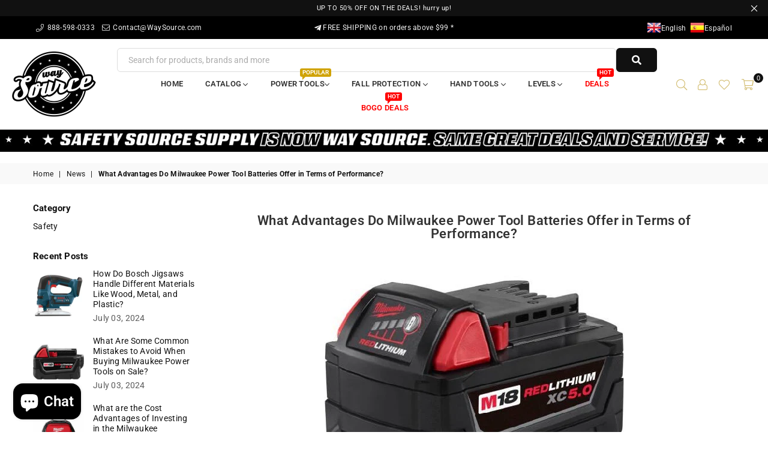

--- FILE ---
content_type: text/css
request_url: https://waysource.com/cdn/shop/t/19/assets/custom.css?v=1875799512831227361722546107
body_size: 358
content:
#mainprice{font-size:15px;font-weight:700;color:red}.free-modal-trigger-inner{display:flex;align-items:center;justify-content:flex-start;padding:10px;margin-bottom:15px;gap:25px;border:1px solid #c9c9c9}.free-product-text{font-weight:700}.free-products-image-wrapper{display:flex;gap:10px;align-items:center}.selected-bonus-product-wrapper{display:flex;gap:10px}.selected-product-image-wrapper{border:1px dashed #c9c9c9;padding:4px;height:50px;width:50px;display:flex;align-items:center;cursor:pointer;justify-content:center}button.select-free-product{padding:5px;font-size:12px}.add-icon{display:flex;align-items:center}.product-modal-wrapper{position:fixed;width:100vw;top:50;height:100vh;left:0;right:0;bottom:0;background-color:#0000004d;z-index:50}.product-modal-inner{max-width:785px;margin:40px auto;background:#fff}.product-modal-header{padding:16px;background-color:#ececec;border-bottom:2px solid #ccc;border-top-left-radius:.1875rem;border-top-right-radius:.1875rem;font-size:1.25rem;display:flex;justify-content:space-between;align-items:flex-start}.close-icon{font-size:2rem;line-height:1.5rem;cursor:pointer}.product-modal-body{padding:16px}.product-modal-footer{padding:32px 16px}.free-prouduct-info{display:flex;align-items:center;gap:20px}.product-modal-footer{border-top:1.5px solid #ccc;display:flex;justify-content:space-between;align-items:center}button.add-free-gift{padding:6px 12px;line-height:1.8em;font-weight:600;font-size:.9em;background-color:#ececec;border:1px solid;border-color:#222;color:#707372;opacity:.6;transition:.3s;border-radius:8px}.product-modal-body{max-height:450px;overflow-y:scroll}.free-product-wrappers{display:flex;flex-direction:column;align-items:flex-start;gap:20px}.modal-free-product{display:flex;width:100%;justify-content:space-between;align-items:center}.modal-free-product .product-info-container{display:flex;align-items:center;gap:20px}.modal-free-product .free-product-title{font-weight:700;font-size:16px;max-width:425px;white-space:nowrap;text-overflow:ellipsis;overflow:hidden}.modal-free-product span.actual-price{text-decoration:line-through;color:#9c9999;font-size:12px}.modal-free-product span.free-price{font-size:15px;font-weight:700;color:red}.modal-free-product button.add-product-button{padding:10px 35px}.modal-free-product button.add-product-button[disabled]{cursor:not-allowed}button.add-free-gift.product-added{background-color:#000;color:#fff;opacity:1}.modal-free-product button.add-product-button{color:#fff;background:#000;border:1px solid;border-radius:8px;text-transform:uppercase;transition:background-color .3s}.modal-free-product button.add-product-button:hover{background-color:#d0a306;color:#000}.modal-free-product button.add-product-button.Selected{background:#e95144;color:#fff;border:1px solid white}.product-image-wrapper,.free-product-image-wrapper{display:flex;align-items:center;gap:10px}.free-product-image-wrapper{display:none}button.add-free-gift[disabled=true]{cursor:not-allowed}@media screen and (max-width: 768px){.modal-free-product .free-product-title{max-width:250px!important;white-space:pre-wrap;font-size:14px}.product-modal-body{max-height:300px}.modal-free-product button.add-product-button{padding:5px 20px}.product-modal-footer{flex-direction:column;gap:20px}.add-free-product-button,button.add-free-gift{width:100%}.modal-free-product .product-info-container .image-wrapper img{min-width:60px;height:60px}}.selected-product-image-wrapper img.free-product-image,span.free-image{display:none}.main-product-image,.selected-product-image-wrapper{display:flex;flex-direction:column;align-items:center}span.main-image,span.free-image{font-size:12px;margin:5px 0}.free-product-text{font-size:20px;color:#e54e48}@media screen and (min-width: 768px){.selected-product-image-wrapper{width:100px;height:100px}}@media screen and (max-width: 768px){span.main-image,span.free-image{font-size:12px;margin:5px 0}.selected-product-image-wrapper{width:80px!important;height:90px!important}.main-product-image{width:75px}.free-product-text{font-size:16px}}button.add-free-gift.product-added:hover{background-color:#d0a306;color:#000}button.select-free-product{background:#000;color:#fff;border:1px solid black;transition:.2s;border-radius:5px}button.select-free-product:focus{background:#fff;color:#000;transform:scale(.8)}button.select-free-product:hover{background:#d0a306;color:#000}button.add-product-button.not-available{pointer-events:none!important;opacity:.6}
/*# sourceMappingURL=/cdn/shop/t/19/assets/custom.css.map?v=1875799512831227361722546107 */


--- FILE ---
content_type: text/javascript
request_url: https://waysource.com/cdn/shop/t/19/assets/theme.min.js?v=39137313747411278711752173853
body_size: 12636
content:
function gm_authFailure() {
	$(".map-section").addClass("map-section--load-error"), $(".map-section__container").remove(), $(".map-section__link").remove(), $(".map-section__overlay").after('<div class="errors text-center">' + theme.strings.authError + "</div>")
}

function productGridView(e) {}
var resizeTimer;
window.theme = window.theme || {}, window.theme = window.theme || {}, theme.Sections = function() {
		this.constructors = {}, this.instances = [], $(document).on("shopify:section:load", this._onSectionLoad.bind(this)).on("shopify:section:unload", this._onSectionUnload.bind(this)).on("shopify:section:select", this._onSelect.bind(this)).on("shopify:section:deselect", this._onDeselect.bind(this)).on("shopify:block:select", this._onBlockSelect.bind(this)).on("shopify:block:deselect", this._onBlockDeselect.bind(this))
	}, theme.Sections.prototype = _.assignIn({}, theme.Sections.prototype, {
		_createInstance: function(e, t) {
			var i = $(e),
				s = i.attr("data-section-id"),
				n = i.attr("data-section-type");
			if (t = t || this.constructors[n], !_.isUndefined(t)) {
				var a = _.assignIn(new t(e), {
					id: s,
					type: n,
					container: e
				});
				this.instances.push(a)
			}
		},
		_onSectionLoad: function(e) {
			var t = $("[data-section-id]", e.target)[0];
			t && this._createInstance(t)
		},
		_onSectionUnload: function(e) {
			this.instances = _.filter(this.instances, function(t) {
				var i = t.id === e.detail.sectionId;
				return i && _.isFunction(t.onUnload) && t.onUnload(e), !i
			})
		},
		_onSelect: function(e) {
			var t = _.find(this.instances, function(t) {
				return t.id === e.detail.sectionId
			});
			!_.isUndefined(t) && _.isFunction(t.onSelect) && t.onSelect(e)
		},
		_onDeselect: function(e) {
			var t = _.find(this.instances, function(t) {
				return t.id === e.detail.sectionId
			});
			!_.isUndefined(t) && _.isFunction(t.onDeselect) && t.onDeselect(e)
		},
		_onBlockSelect: function(e) {
			var t = _.find(this.instances, function(t) {
				return t.id === e.detail.sectionId
			});
			!_.isUndefined(t) && _.isFunction(t.onBlockSelect) && t.onBlockSelect(e)
		},
		_onBlockDeselect: function(e) {
			var t = _.find(this.instances, function(t) {
				return t.id === e.detail.sectionId
			});
			!_.isUndefined(t) && _.isFunction(t.onBlockDeselect) && t.onBlockDeselect(e)
		},
		register: function(e, t) {
			this.constructors[e] = t, $("[data-section-type=" + e + "]").each(function(e, i) {
				this._createInstance(i, t)
			}.bind(this))
		}
	}), window.slate = window.slate || {}, slate.rte = {
		wrapTable: function() {
			$(".rte table").wrap('<div class="rte__table-wrapper"></div>')
		},
		iframeReset: function() {
			var e = $('.rte iframe[src*="youtube.com/embed"], .rte iframe[src*="player.vimeo"]'),
				t = e.add(".rte iframe#admin_bar_iframe");
			e.each(function() {
				$(this).wrap('<div class="video-wrapper"></div>')
			}), t.each(function() {
				this.src = this.src
			})
		}
	}, window.slate = window.slate || {}, slate.a11y = {
		pageLinkFocus: function(e) {
			var t = "js-focus-hidden";
			e.first().attr("tabIndex", "-1").focus().addClass(t).one("blur", function() {
				e.first().removeClass(t).removeAttr("tabindex")
			})
		},
		focusHash: function() {
			var e = window.location.hash;
			e && document.getElementById(e.slice(1)) && this.pageLinkFocus($(e))
		},
		bindInPageLinks: function() {
			$("a[href*=#]").on("click", function(e) {
				this.pageLinkFocus($(e.currentTarget.hash))
			}.bind(this))
		},
		trapFocus: function(e) {
			var t = e.namespace ? "focusin." + e.namespace : "focusin";
			e.$elementToFocus || (e.$elementToFocus = e.$container), e.$container.attr("tabindex", "-1"), e.$elementToFocus.focus(), $(document).off("focusin"), $(document).on(t, function(t) {
				e.$container[0] === t.target || e.$container.has(t.target).length || e.$container.focus()
			})
		},
		removeTrapFocus: function(e) {
			var t = e.namespace ? "focusin." + e.namespace : "focusin";
			e.$container && e.$container.length && e.$container.removeAttr("tabindex"), $(document).off(t)
		}
	}, theme.Images = function() {
		return {
			preload: function(e, t) {
				"string" == typeof e && (e = [e]);
				for (var i = 0; i < e.length; i++) {
					var s = e[i];
					this.loadImage(this.getSizedImageUrl(s, t))
				}
			},
			loadImage: function(e) {
				(new Image).src = e
			},
			switchImage: function(e, t, i) {
				var s = this.imageSize(t.src),
					n = this.getSizedImageUrl(e.src, s);
				i ? i(n, e, t) : t.src = n
			},
			imageSize: function(e) {
				var t = e.match(/.+_((?:pico|icon|thumb|small|compact|medium|large|grande)|\d{1,4}x\d{0,4}|x\d{1,4})[_\.@]/);
				return null !== t ? t[1] : null
			},
			getSizedImageUrl: function(e, t) {
				if (null == t) return e;
				if ("master" === t) return this.removeProtocol(e);
				var i = e.match(/\.(jpg|jpeg|gif|png|bmp|bitmap|tiff|tif)(\?v=\d+)?$/i);
				if (null != i) {
					var s = e.split(i[0]),
						n = i[0];
					return this.removeProtocol(s[0] + "_" + t + n)
				}
				return null
			},
			removeProtocol: function(e) {
				return e.replace(/http(s)?:/, "")
			}
		}
	}(), theme.Currency = function() {
		var e = "${{amount}}";
		return {
			formatMoney: function(t, i) {
				"string" == typeof t && (t = t.replace(".", ""));
				var s = "",
					n = /\{\{\s*(\w+)\s*\}\}/,
					a = i || e;

				function o(e, t, i, s) {
					if (t = t || 2, i = i || ",", s = s || ".", isNaN(e) || null == e) return 0;
					var n = (e = (e / 100).toFixed(t)).split(".");
					return n[0].replace(/(\d)(?=(\d\d\d)+(?!\d))/g, "$1" + i) + (n[1] ? s + n[1] : "")
				}
				switch (a.match(n)[1]) {
					case "amount":
						s = o(t, 2);
						break;
					case "amount_no_decimals":
						s = o(t, 0);
						break;
					case "amount_with_comma_separator":
						s = o(t, 2, ".", ",");
						break;
					case "amount_no_decimals_with_comma_separator":
						s = o(t, 0, ".", ",");
						break;
					case "amount_no_decimals_with_space_separator":
						s = o(t, 0, " ")
				}
				return a.replace(n, s)
			}
		}
	}(), slate.Variants = function() {
		function e(e) {
			this.$container = e.$container, this.product = e.product, this.singleOptionSelector = e.singleOptionSelector, this.originalSelectorId = e.originalSelectorId, this.enableHistoryState = e.enableHistoryState, this.currentVariant = this._getVariantFromOptions(), $(this.singleOptionSelector, this.$container).on("change", this._onSelectChange.bind(this))
		}
		return e.prototype = _.assignIn({}, e.prototype, {
			_getCurrentOptions: function() {
				var e = _.map($(this.singleOptionSelector, this.$container), function(e) {
					var t = $(e),
						i = t.attr("type"),
						s = {};
					if ("radio" === i || "checkbox" === i) return !!t[0].checked && (s.value = t.val(), s.index = t.data("index"), s);
					s.value = t.val(), s.index = t.data("index");
					var n = s.value.replace(/'/g, "\\'");
					return $("." + s.index).find(".swatchInput[value='" + n + "']").prop("checked", !0), $("." + s.index).find(".slVariant").text(s.value), s
				});
				return e = _.compact(e)
			},
			_getVariantFromOptions: function() {
				var e = this._getCurrentOptions(),
					t = this.product.variants;
				return _.find(t, function(t) {
					return e.every(function(e) {
						return _.isEqual(t[e.index], e.value)
					})
				})
			},
			_onSelectChange: function() {
				var e = this._getVariantFromOptions();
				this.$container.trigger({
					type: "variantChange",
					variant: e
				}), e && (this._updateMasterSelect(e), this._updateImages(e), this._updatePrice(e), this._updateSKU(e), this.currentVariant = e, this.enableHistoryState && this._updateHistoryState(e))
			},
			_updateImages: function(e) {
				var t = e.featured_image || {},
					i = this.currentVariant.featured_image || {};
				e.featured_image && t.src !== i.src && this.$container.trigger({
					type: "variantImageChange",
					variant: e
				})
			},
			_updatePrice: function(e) {
				e.price === this.currentVariant.price && e.compare_at_price === this.currentVariant.compare_at_price || this.$container.trigger({
					type: "variantPriceChange",
					variant: e
				})
			},
			_updateSKU: function(e) {
				e.sku !== this.currentVariant.sku && this.$container.trigger({
					type: "variantSKUChange",
					variant: e
				})
			},
			_updateHistoryState: function(e) {
				if (history.replaceState && e) {
					var t = window.location.protocol + "//" + window.location.host + window.location.pathname + "?variant=" + e.id;
					window.history.replaceState({
						path: t
					}, "", t)
				}
			},
			_updateMasterSelect: function(e) {
				$(this.originalSelectorId, this.$container).val(e.id)
			}
		}), e
	}(), window.theme = window.theme || {}, theme.Header = function() {
		var e = {
			body: "body",
			sitenav: "#siteNav",
			navLinks: "#siteNav .lvl1 > a",
			mobilenav: ".mobile-nav-wrapper",
			menuLinks: "#MobileNav .ad"
		};
		return {
			init: function() {
				$(".header-cart,.close-cart").on("click", function(e) {
					e.preventDefault(), e.stopPropagation(), $("#cart-drawer").toggleClass("active")
				}), $(".site-settings").on("click", function() {
					$("#settingsBox").toggleClass("active")
				}), $(e.navLinks).each(function() {
					$(this).attr("href") == window.location.pathname && $(this).addClass("active")
				}), $(".js-mobile-nav-toggle, .closemobileMenu").on("click", function() {
					$(e.mobilenav).toggleClass("active"), $(e.body).toggleClass("menuOn"), $(".js-mobile-nav-toggle").toggleClass("open close")
				}), $("body").click(function(t) {
					var i = $(t.target);
					i.parents().is(e.mobilenav) || i.parents().is(".js-mobile-nav-toggle") || i.is(".js-mobile-nav-toggle") || ($(e.mobilenav).removeClass("active"), $(e.body).removeClass("menuOn"), $(".js-mobile-nav-toggle").removeClass("close").addClass("open")), i.parents().is("#cart-drawer") || i.is("#cart-drawer") || i.parents().is(".header-cart") || i.is(".header-cart") || $("#cart-drawer").removeClass("active"), i.parents().is("#settingsBox") || i.parents().is(".site-settings") || i.is(".site-settings") || $("#settingsBox").removeClass("active")
				}), $(e.menuLinks).on("click", function(e) {
					e.preventDefault(), $(this).toggleClass("ad-plus-l ad-minus-l"), $(this).parent().next().slideToggle()
				})
			}
		}
	}(), window.theme = window.theme || {}, theme.Search = function() {
		var e = {
			search: ".search",
			searchSubmit: ".search__submit",
			searchInput: ".search__input"
		};
		return {
			init: function() {
				$(e.searchSubmit).on("click", function(t) {
					var i = $(t.target),
						s = i.parents(e.search).find(e.searchInput);
					0 === s.val().length && (t.preventDefault(), searchFocus(s))
				}), $('form[action="/search"]').css("position", "relative").each(function() {
					$(this).find('input[name="q"]').bind("keyup change", function() {
						var e = $(this).val(),
							t = $(this).closest("form").find(".search-results");
						e.length > 2 ? $.getJSON("/search/suggest.json?q=" + e, {
							resources: {
								type: "product",
								limit: 8,
								options: {
									unavailable_products: "last",
									fields: "title,product_type,vendor,variants.title,variants.sku,tag"
								}
							}
						}).done(function(e) {
							var i = e.resources.results.products;



                          
                          
							t.empty(), i.length > 0 ? ($.each(i, function(e, i) {
                            //  const props = Object.getOwnPropertyNames(i);
                             // alert(i.compare_at_price_min);
                              if (i.tags.includes("IMAP")== true){
                 
                                i = $('<li><a href="' + i.url + '"><span class="img"><img src="' + i.featured_image.url + '" /></span><span class="details">' + i.title  + '<span class="price">' + theme.Currency.formatMoney(i.compare_at_price_min, theme.moneyFormat) + ' & Cart Price at Checkout </span></a></li>'), t.append(i)
                            
                              }
                              else if (i.tags.includes("B2B-DW")== true){
							i = $('<li><a href="' + i.url + '"><span class="img"><img src="' + i.featured_image.url + '" /></span><span class="details">' + i.title + '<span class="price"></span><b>Please Log In to See DEWALT B2B Portal</span></b></a></li>'), t.append(i)
                              }
                              
                              
                              
                              else {
							i = $('<li><a href="' + i.url + '"><span class="img"><img src="' + i.featured_image.url + '" /></span><span class="details">' + i.title + '<span class="price">' + theme.Currency.formatMoney(i.price, theme.moneyFormat) + "</span></span></a></li>"), t.append(i)
								
                              }}), theme.mlcurrency && currenciesChange(".freeShipMsg .freeShip sapn.money"), t.fadeIn(200)) : t.hide()
						}) : t.empty().hide()
					})
				}), $(".modalOverly, .closeSearch").bind("click", function() {
					$("body").removeClass("showOverly"), $("#searchPopup").removeClass("active")
				}), $(".site-header .searchIco").on("click", function(e) {
					e.stopPropagation(), $("body").addClass("showOverly"), $("#searchPopup").addClass("active"), $("input[name=q]").focus()
				})
			}
		}
	}(),
	function() {
		var e = $(".return-link");

		function t(e) {
			var t = document.createElement("a");
			return t.ref = e, t.hostname
		}
		document.referrer && e.length && window.history.length && e.one("click", function(e) {
			e.preventDefault();
			var i = t(document.referrer);
			return t(window.location.href) === i && history.back(), !1
		})
	}(), theme.Slideshow = function() {
		this.$slideshow = null;
		var e = {
			wrapper: "slideshow-wrapper",
			slideshow: "slideshow",
			currentSlide: "slick-current",
			pauseButton: "slideshow__pause",
			isPaused: "is-paused"
		};

		function t(t) {
			this.$slideshow = $(t), this.$wrapper = this.$slideshow.closest("." + e.wrapper), this.$pause = this.$wrapper.find("." + e.pauseButton), this.settings = {
				accessibility: !0,
				arrows: this.$slideshow.data("arrow"),
				dots: this.$slideshow.data("dots"),
				fade: !0,
				rtl: theme.rtl,
				draggable: !0,
				touchThreshold: 20,
				autoplay: this.$slideshow.data("autoplay"),
				autoplaySpeed: this.$slideshow.data("speed")
			}, this.$slideshow.on("beforeChange", function(t, i, s, n) {
				var a = i.$slider;
				a.find("." + e.currentSlide), a.find('.slideshow__slide[data-slick-index="' + n + '"]')
			}.bind(this)), this.$slideshow.on("init", function(e, t) {
				var i = t.$slider,
					s = t.$list,
					n = this.$wrapper,
					a = this.settings.autoplay;
				s.removeAttr("aria-live"), n.on("focusin", function(e) {
					n.has(e.target).length && (s.attr("aria-live", "polite"), a && i.slick("slickPause"))
				}), t.$dots && t.$dots.on("keydown", function(e) {
					37 === e.which && i.slick("slickPrev"), 39 === e.which && i.slick("slickNext"), 37 !== e.which && 39 !== e.which || t.$dots.find(".slick-active button").focus()
				})
			}.bind(this)), this.$slideshow.slick(this.settings), this.$pause.on("click", this.togglePause.bind(this))
		}
		return t.prototype.togglePause = function() {
			var t = "#Slideshow-" + this.$pause.data("id");
			this.$pause.hasClass(e.isPaused) ? (this.$pause.removeClass(e.isPaused), $(t).slick("slickPlay")) : (this.$pause.addClass(e.isPaused), $(t).slick("slickPause"))
		}, t
	}(), window.theme = theme || {}, theme.customerTemplates = function() {
		function e() {
			$("#RecoverPasswordForm").toggleClass("hide"), $("#CustomerLoginForm").toggleClass("hide")
		}
		return {
			init: function() {
				var t;
				"#recover" === window.location.hash && e(), $("#RecoverPassword").on("click", function(t) {
					t.preventDefault(), e()
				}), $("#HideRecoverPasswordLink").on("click", function(t) {
					t.preventDefault(), e()
				}), $(".reset-password-success").length && $("#ResetSuccess").removeClass("hide"), (t = $("#AddressNewForm")).length && (Shopify && new Shopify.CountryProvinceSelector("AddressCountryNew", "AddressProvinceNew", {
					hideElement: "AddressProvinceContainerNew"
				}), $(".address-country-option").each(function() {
					var e = $(this).data("form-id"),
						t = "AddressCountry_" + e,
						i = "AddressProvince_" + e,
						s = "AddressProvinceContainer_" + e;
					new Shopify.CountryProvinceSelector(t, i, {
						hideElement: s
					})
				}), $(".address-new-toggle").on("click", function() {
					t.toggleClass("hide")
				}), $(".address-edit-toggle").on("click", function() {
					var e = $(this).data("form-id");
					$("#EditAddress_" + e).toggleClass("hide")
				}), $(".address-delete").on("click", function() {
					var e = $(this),
						t = e.data("form-id"),
						i = e.data("confirm-message");
					confirm(i || "Are you sure you wish to delete this address?") && Shopify.postLink("/account/addresses/" + t, {
						parameters: {
							_method: "delete"
						}
					})
				}))
			}
		}
	}(), window.theme = window.theme || {}, theme.Filters = function() {
		var e = {
			sortSelection: "#SortBy",
			selectInput: "[data-select-input]"
		};

		function t(t) {
			this.sortSelect = t.querySelector(e.sortSelection), this.selects = document.querySelectorAll(e.selectInput), this.sortSelect && (this.defaultSort = this._getDefaultSortValue()), this.selects.length && this.selects.forEach(function(e) {
				e.classList.remove("hidden")
			}), this.sortSelect && this.sortSelect.addEventListener("change", this._onSortChange.bind(this)), this._initParams()
		}
		return t.prototype = Object.assign({}, t.prototype, {
			_initParams: function() {
				if (this.queryParams = {}, location.search.length)
					for (var e, t = location.search.substr(1).split("&"), i = 0; i < t.length; i++)(e = t[i].split("=")).length > 1 && (this.queryParams[decodeURIComponent(e[0])] = decodeURIComponent(e[1]))
			},
			_onSortChange: function() {
				this.queryParams.sort_by = this._getSortValue(), this.queryParams.page && delete this.queryParams.page, window.location.search = decodeURIComponent(new URLSearchParams(Object.entries(this.queryParams)).toString())
			},
			_getSortValue: function() {
				return this.sortSelect.value || this.defaultSort
			},
			_getDefaultSortValue: function() {
				return this.sortSelect.dataset.defaultSortby
			},
			onUnload: function() {
				this.sortSelect && this.sortSelect.removeEventListener("change", this._onSortChange)
			}
		}), t
	}(), window.theme = window.theme || {}, theme.HeaderSection = function() {
		function e() {
			theme.Header.init(), theme.Search.init()
		}
		return e.prototype = _.assignIn({}, e.prototype, {
			onUnload: function() {
				theme.Header.unload()
			}
		}), e
	}(), theme.Maps = function() {
		var e = 14,
			t = null,
			i = [],
			s = theme.mapKey ? theme.mapKey : "";

		function n(e) {
			this.$container = $(e), "loaded" === t ? this.createMap() : (i.push(this), "loading" !== t && (t = "loading", void 0 === window.google && $.getScript("https://maps.googleapis.com/maps/api/js?key=" + s).then(function() {
				t = "loaded", $.each(i, function(e, t) {
					t.createMap()
				})
			})))
		}
		return n.prototype = _.assignIn({}, n.prototype, {
			createMap: function() {
				var t = this.$container.find(".map-section__container");
				return function(e) {
					var t = $.Deferred(),
						i = new google.maps.Geocoder,
						s = e.data("address-setting");
					return i.geocode({
						address: s
					}, function(e, i) {
						i !== google.maps.GeocoderStatus.OK && t.reject(i), t.resolve(e)
					}), t
				}(t).then(function(i) {
					var s = {
							zoom: e,
							center: i[0].geometry.location,
							disableDefaultUI: !0
						},
						n = this.map = new google.maps.Map(t[0], s);
					this.center = n.getCenter(), new google.maps.Marker({
						map: n,
						position: n.getCenter()
					});
					google.maps.event.addDomListener(window, "resize")
				}.bind(this)).fail(function() {
					var e;
					switch (status) {
						case "ZERO_RESULTS":
							e = theme.strings.addressNoResults;
							break;
						case "OVER_QUERY_LIMIT":
							e = theme.strings.addressQueryLimit;
							break;
						default:
							e = theme.strings.addressError
					}
					t.parent().addClass("page-width map-section--load-error").html('<div class="errors text-center">' + e + "</div>")
				})
			},
			onUnload: function() {
				google.maps.event.clearListeners(this.map, "resize")
			}
		}), n
	}(), theme.Product = function() {
		function e(e) {
			this.container = e;
			var t = this.$container = $(e),
				i = t.attr("data-section-id");
			this.settings = {
				mediaQueryMediumUp: "screen and (min-width: 768px)",
				mediaQuerySmall: "screen and (max-width: 767px)",
				bpSmall: !1,
				enableHistoryState: t.data("enable-history-state") || !1,
				imageSize: null,
				imageZoomSize: null,
				namespace: ".slideshow-" + i,
				sectionId: i,
				sliderActive: !1,
				zoomEnabled: !1
			}, this.selectors = {
				addToCart: "#AddToCart-" + i,
				addToCartText: "#AddToCartText-" + i,
				comparePrice: "#ComparePrice-" + i,
				originalPrice: "#ProductPrice-" + i,
				saveAmount: "#SaveAmount-" + i,
				discountBadge: ".discount-badge",
				SKU: ".variant-sku",
				originalPriceWrapper: ".product-price__price-" + i,
				originalSelectorId: "#ProductSelect-" + i,
				productFeaturedImage: ".FeaturedImage-" + i,
				productImageWrap: ".FeaturedImageZoom-" + i,
				productPrices: ".product-single__price-" + i,
				productThumbImages: ".product-single__thumbnail--" + i,
				productThumbs: ".product-single__thumbnails-" + i,
				saleClasses: "product-price__sale",
				saleLabel: ".product-price__sale-label-" + i,
				singleOptionSelector: ".single-option-selector-" + i,
				productMediaWrapper: "[data-product-single-media-wrapper]",
				productMediaTypeModel: "[data-product-media-type-model]"
			}, $(".mfp-link").magnificPopup({
				delegate: ".mfp",
				removalDelay: 300,
				callbacks: {
					beforeOpen: function() {
						$(".stickyHeader").addClass("popup"), this.st.mainClass = this.st.el.attr("data-effect")
					},
					close: function() {
						$(".stickyHeader").removeClass("popup")
					}
				},
				midClick: !0
			});
			var s = this.tabs = "#ProductSection-" + i + " .tablink";
			$(s).on("click", function(e) {
				e.preventDefault(), $(this).parent().addClass("active"), $(this).parent().siblings().removeClass("active");
				var t = $(this).attr("href");
				if ($(".tab-content").not(t).css("display", "none"), $(t).fadeIn(), $(window).width() < 767) {
					var i = $(this).offset();
					$("html, body").animate({
						scrollTop: i.top
					}, 500)
				}
			}), $(".product-tabs li:first-child").addClass("active"), $(".tab-container h3:first-child").addClass("active"), $(".tab-container h3:first-child + .tab-content").show(), $(".reviewLink, .moredetail a").on("click", function(e) {
				e.preventDefault();
				var t = $(this).attr("href");
				$(".product-tabs li").removeClass("active"), $(".tablink[href='" + t + "']").parent().addClass("active"), $(".tab-content").not(t).css("display", "none"), $(t).fadeIn();
				var i = $(t).offset();
				$(window).width() < 767 ? $("html, body").animate({
					scrollTop: i.top - 100
				}, 700) : $("html, body").animate({
					scrollTop: i.top - 150
				}, 700)
			}), $(".stickyOptions .selectedOpt").on("click", function() {
				$(".stickyOptions ul").slideToggle("fast")
			}), $(".stickyOptions .vrOpt").on("click", function(e) {
				var t = $(this).attr("data-val"),
					s = $(this).attr("data-no"),
					n = $(this).text();
				$(".selectedOpt").text(n), $(".stickyCart .selectbox").val(t).trigger("change"), $(".stickyOptions ul").slideUp("fast"), this.productvariants = JSON.parse(document.getElementById("ProductJson-" + i).innerHTML), $(".stickyCart .product-featured-img").attr("src", this.productvariants.variants[s].featured_image.src.replace(/(\.[^\.]*$|$)/, "_60x60$&"))
			}), thumbnails = $(".product-single__thumbnail-image"), thumbnails.length && thumbnails.bind("click", function() {
				var e = $(this).attr("src").split("?")[0].split("."),
					t = e.pop(),
					i = e.pop().replace(/_[a-zA-Z0-9@]+$/, ""),
					s = e.join(".") + "." + i + "." + t;
				void 0 !== variantImages[s] && productOptions.forEach(function(e, t) {
					optionValue = variantImages[s]["option-" + t], null !== optionValue && $(".single-option-selector:eq(" + t + ") option").filter(function() {
						return $(this).text() === optionValue
					}).length && ($(".swatch-" + t).find('.swatchInput[value="' + optionValue + '"]').prop("checked", !0), $(".single-option-selector:eq(" + t + ")").val(optionValue).trigger("change"))
				})
			}), $("#ProductJson-" + i).html() && (this.productSingleObject = JSON.parse(document.getElementById("ProductJson-" + i).innerHTML), this.settings.zoomEnabled = $(this.selectors.productFeaturedImage).hasClass("js-zoom-enabled"), this.settings.imageSize = theme.Images.imageSize($(this.selectors.productFeaturedImage).attr("src")), this._initBreakpoints(), this._stringOverrides(), this._initVariants(), this._initImageSwitch(), this._initThumbnailSlider(), this._setActiveThumbnail(), this._initModelViewerLibraries(), this._initShopifyXrLaunch(), theme.Images.preload(this.productSingleObject.images, this.settings.imageSize))
		}

		function t(e) {
			$(e).each(function() {
				var e = $(this).data("zoom");
				$(this).zoom({
					url: e
				})
			})
		}

		function i(e) {
			$(e).each(function() {
				$(this).trigger("zoom.destroy")
			})
		}
		return e.prototype = _.assignIn({}, e.prototype, {
			_stringOverrides: function() {
				theme.productStrings = theme.productStrings || {}, $.extend(theme.strings, theme.productStrings)
			},
			_initBreakpoints: function() {
				var e = this;
				enquire.register(this.settings.mediaQuerySmall, {
					match: function() {
						e.settings.zoomEnabled && i($(e.selectors.productImageWrap)), e.settings.bpSmall = !0
					},
					unmatch: function() {
						e.settings.bpSmall = !1
					}
				}), enquire.register(this.settings.mediaQueryMediumUp, {
					match: function() {
						e.settings.zoomEnabled && t($(e.selectors.productImageWrap))
					}
				})
			},
			_initVariants: function() {
				var e = {
					$container: this.$container,
					enableHistoryState: this.$container.data("enable-history-state") || !1,
					singleOptionSelector: this.selectors.singleOptionSelector,
					originalSelectorId: this.selectors.originalSelectorId,
					product: this.productSingleObject
				};
				this.variants = new slate.Variants(e), this.$container.on("variantChange" + this.settings.namespace, this._updateAddToCart.bind(this)), this.$container.on("variantImageChange" + this.settings.namespace, this._updateImages.bind(this)), this.$container.on("variantPriceChange" + this.settings.namespace, this._updatePrice.bind(this)), this.$container.on("variantSKUChange" + this.settings.namespace, this._updateSKU.bind(this))
			},
			_initImageSwitch: function() {
				if ($(this.selectors.productThumbImages).length) {
					var e = this;
					$(this.selectors.productThumbImages).on("click", function(t) {
						t.preventDefault();
						var i = $(this),
							s = i.attr("href"),
							n = i.data("zoom");
						e._setActiveThumbnail(s), e._switchImage(s, n)
					})
				}
			},
			_switchImage: function(e, s) {
				if ($(".index-section--featured-product").length || $(".custom__item-inner .ptContainer").length) {
					$(this.selectors.productImageWrap + '[data-zoom="' + s + '"]').data("slide");
					$(this.selectors.productFeaturedImage).attr("src", e), this.settings.zoomEnabled && i($(this.selectors.productImageWrap)), !this.settings.bpSmall && this.settings.zoomEnabled && s && ($(this.selectors.productImageWrap).data("zoom", s), t($(this.selectors.productImageWrap)))
				}
			},
			_setActiveThumbnail: function(e) {
				void 0 === e && (e = $(this.selectors.productThumbImages + ".activeSlide").attr("href"));
				var t = $(this.selectors.productThumbImages + '[href="' + e + '"]');
				$(this.selectors.productThumbImages).removeClass("active-thumb"), t.addClass("active-thumb");
				var i = t.parent().data("slide");
				if ("style4" == theme.productStrings.prStyle || "style5" == theme.productStrings.prStyle) {
					var s = $(".product-single__photo[data-slide='" + i + "']").offset();
					$(window).width() > 767 ? $("html, body").animate({
						scrollTop: s.top - 70
					}, 700) : $(".primgSlider").slick("slickGoTo", i)
				} else $(".primgSlider").slick("slickGoTo", i)
			},
			_initThumbnailSlider: function() {
				$(this.selectors.productThumbs).slick(), $(".primgSlider").slick(), "style4" != theme.productStrings.prStyle && "style5" != theme.productStrings.prStyle || $(window).on("load resize", function() {
					$(window).width() > 767 ? $(".primgSlider").slick("unslick") : $(".primgSlider").slick("refresh")
				}), $(window).on("load", function(e) {
					$('.product-single__thumbnails-item[data-slide="0"] .prvideo').trigger("click");
					var t = $(".primgSlider .videoSlide.slick-active video").get(0);
					$(t).length && t.play()
				}), $(".primgSlider").on("afterChange", function(e, t, i) {
					$(".primgSlider .videoSlide video").length && $(".primgSlider .videoSlide video").get(0).pause();
					var s = $(".primgSlider .videoSlide.slick-active video").get(0);
					$(s).length && s.play(), $(".slick-current model-viewer").length && $(".slick-current .shopify-model-viewer-ui__button--poster").trigger("click")
				})
			},
			_initModelViewerLibraries: function() {
				var e = this.container.querySelectorAll(this.selectors.productMediaTypeModel);
				e.length < 1 || theme.ProductModel.init(e, this.settings.sectionId)
			},
			_initShopifyXrLaunch: function() {},
			_initShopifyXrLaunchHandler: function() {
				this.container.querySelector(this.selectors.productMediaWrapper + ":not(." + self.classes.hidden + ")").dispatchEvent(new CustomEvent("xrLaunch", {
					bubbles: !0,
					cancelable: !0
				}))
			},
			_updateAddToCart: function(e) {
				var t = e.variant;
				if (t)
					if ($(this.selectors.productPrices).removeClass("visibility-hidden").attr("aria-hidden", "true"), null != t.unit_price ? ($("[data-unit-price]").html(theme.Currency.formatMoney(t.unit_price, theme.moneyFormat)), $("[data-unit-base]").html(t.unit_price_measurement.reference_value + t.unit_price_measurement.reference_unit), $(".price__unit").removeClass("hide")) : $(".price__unit").addClass("hide"), t.available) {
						$(this.selectors.addToCart).prop("disabled", !1), $(this.selectors.addToCartText).text(theme.strings.addToCart), $(".instock").removeClass("hide"), $(".outstock").addClass("hide");
						var i = $("#pvr-" + t.id).text();
						i < $("#quantity_message").data("qty") && 0 != i && "shopify" == t.inventory_management ? $("#quantity_message").show().find(".items").text(i) : $("#quantity_message").hide()
					} else $(this.selectors.addToCart).prop("disabled", !0), $(this.selectors.addToCartText).text(theme.strings.soldOut), $(".instock").addClass("hide"), $(".outstock").removeClass("hide"), $("#quantity_message").hide();
				else $(this.selectors.addToCart).prop("disabled", !0), $(this.selectors.addToCartText).text(theme.strings.unavailable), $(this.selectors.productPrices).addClass("visibility-hidden").attr("aria-hidden", "false"), $(".instock").addClass("hide"), $(".outstock").removeClass("hide"), $("#quantity_message").hide()
			},
			_updateImages: function(e) {
				var t, i = e.variant,
					s = theme.Images.getSizedImageUrl(i.featured_media.preview_image.src, this.settings.imageSize);
				this._setActiveThumbnail(s), this.settings.zoomEnabled && (t = theme.Images.getSizedImageUrl(i.featured_media.preview_image.src, this.settings.imageZoomSize)), this._switchImage(s, t)
			},
			_updatePrice: function(e) {
				var t = e.variant;
				if ($(this.selectors.originalPrice).html(theme.Currency.formatMoney(t.price, theme.moneyFormat)), t.compare_at_price > t.price) {
					$(this.selectors.comparePrice).html(theme.Currency.formatMoney(t.compare_at_price, theme.moneyFormat)).removeClass("hide"), $(this.selectors.originalPriceWrapper).addClass(this.selectors.saleClasses), $(this.selectors.saleLabel).removeClass("hide");
					var i = t.compare_at_price - t.price,
						s = 100 * i / t.compare_at_price;
					$(this.selectors.discountBadge).find(".off").find("span").text(+s.toFixed()), $(this.selectors.discountBadge).removeClass("hide"), $(this.selectors.saveAmount).html(theme.Currency.formatMoney(i, theme.moneyFormat))
				} else $(this.selectors.comparePrice).addClass("hide"), $(this.selectors.saleLabel).addClass("hide"), $(this.selectors.discountBadge).addClass("hide"), $(this.selectors.originalPriceWrapper).removeClass(this.selectors.saleClasses)
			},
			_updateSKU: function(e) {
				var t = e.variant;
				$(this.selectors.SKU).html(t.sku)
			},
			onUnload: function() {
				this.$container.off(this.settings.namespace)
			}
		}), e
	}(), theme.ProductModel = function() {
		var e = {},
			t = {},
			i = {},
			s = {
				mediaGroup: "[data-product-single-media-group]",
				xrButton: "[data-shopify-xr]"
			};

		function n(t) {
			if (!t)
				if (window.ShopifyXR) {
					for (var i in e)
						if (e.hasOwnProperty(i)) {
							var s = e[i];
							if (s.loaded) continue;
							var a = document.querySelector("#ModelJson-" + i);
							window.ShopifyXR.addModels(JSON.parse(a.innerHTML)), s.loaded = !0
						} window.ShopifyXR.setupXRElements()
				} else document.addEventListener("shopify_xr_initialized", function() {
					n()
				})
		}

		function a(e) {
			if (!e)
				for (var i in t)
					if (t.hasOwnProperty(i)) {
						var s = t[i];
						s.modelViewerUi || (s.modelViewerUi = new Shopify.ModelViewerUI(s.element))
					}
		}
		return {
			init: function(o, r) {
				e[r] = {
					loaded: !1
				}, o.forEach(function(e, n) {
					var a = e.getAttribute("data-media-id"),
						o = e.querySelector("model-viewer"),
						c = o.getAttribute("data-model-id");
					if (0 === n) {
						var l = e.closest(s.mediaGroup).querySelector(s.xrButton);
						i[r] = {
							element: l,
							defaultId: c
						}
					}
					t[a] = {
						modelId: c,
						sectionId: r,
						container: e,
						element: o
					}
				}), window.Shopify.loadFeatures([{
					name: "shopify-xr",
					version: "1.0",
					onLoad: n
				}, {
					name: "model-viewer-ui",
					version: "1.0",
					onLoad: a
				}]), theme.LibraryLoader.load("modelViewerUiStyles")
			},
			removeSectionModels: function(i) {
				for (var s in t) t.hasOwnProperty(s) && t[s].sectionId === i && (t[s].modelViewerUi.destroy(), delete t[s]);
				delete e[i]
			}
		}
	}(), theme.LibraryLoader = function() {
		var e = {
				link: "link",
				script: "script"
			},
			t = {
				requested: "requested",
				loaded: "loaded"
			},
			i = {
				modelViewerUiStyles: {
					tagId: "shopify-model-viewer-ui-styles",
					src: "https://cdn.shopify.com/shopifycloud/model-viewer-ui/assets/v1.0/model-viewer-ui.css",
					type: e.link
				}
			};
		return {
			load: function(s, n) {
				var a = i[s];
				if (a && a.status !== t.requested)
					if (n = n || function() {}, a.status !== t.loaded) {
						var o;
						switch (a.status = t.requested, a.type) {
							case e.script:
								o = function(e, i) {
									var s = document.createElement("script");
									return s.src = e.src, s.addEventListener("load", function() {
										e.status = t.loaded, i()
									}), s
								}(a, n);
								break;
							case e.link:
								o = function(e, i) {
									var s = document.createElement("link");
									return s.href = e.src, s.rel = "stylesheet", s.type = "text/css", s.addEventListener("load", function() {
										e.status = t.loaded, i()
									}), s
								}(a, n)
						}
						o.id = a.tagId, a.element = o;
						var r = document.getElementsByTagName(a.type)[0];
						r.parentNode.insertBefore(o, r)
					} else n()
			}
		}
	}(), theme.QuickView = void $("body").on("click", ".quick-view", function(e) {
		$.ajax({
			beforeSend: function() {
				$("body").addClass("loading")
			},
			url: $(this).attr("href"),
			success: function(e) {
				$.magnificPopup.open({
					items: {
						src: '<div class="quick-view-popup mfpbox mfp-with-anim" id="content_quickview">' + e + "</div>",
						type: "inline"
					},
					removalDelay: 500,
					callbacks: {
						beforeOpen: function() {
							$(".stickyHeader").addClass("popup"), this.st.mainClass = "mfp-zoom-in"
						},
						open: function() {
							$.getScript(window.location.protocol + "//productreviews.shopifycdn.com/assets/v4/spr.js")
						},
						close: function() {
							$(".stickyHeader").removeClass("popup"), $("#content_quickview").empty()
						}
					}
				})
			},
			complete: function() {
				$("body").removeClass("loading")
			}
		}), e.preventDefault(), e.stopPropagation()
	}), theme.Quotes = function() {
		var e = {
				mediaQuerySmall: "screen and (max-width: 749px)",
				mediaQueryMediumUp: "screen and (min-width: 750px)",
				slideCount: 0
			},
			t = {
				accessibility: !0,
				arrows: !0,
				dots: !1,
				autoplay: !1,
				touchThreshold: 20,
				rtl: theme.rtl,
				slidesToShow: 1,
				slidesToScroll: 1,
				adaptiveHeight: !0
			};

		function i(i) {
			var s = (this.$container = $(i)).attr("data-section-id"),
				n = this.wrapper = ".quotes-wrapper",
				a = this.slider = "#Quotes-" + s,
				o = $(a, n),
				r = !1;
			e.slideCount = o.data("count"), e.slideCount < t.slidesToShow && (t.slidesToShow = e.slideCount, t.slidesToScroll = e.slideCount), o.on("init", this.a11y.bind(this)),
				function(e, t) {
					r && (e.slick("unslick"), r = !1);
					e.slick(t), r = !0
				}(o, t)
		}
		return i.prototype = _.assignIn({}, i.prototype, {
			onUnload: function() {
				enquire.unregister(e.mediaQuerySmall), enquire.unregister(e.mediaQueryMediumUp), $(this.slider, this.wrapper).slick("unslick")
			},
			onBlockSelect: function(e) {
				var t = $(".quotes-slide--" + e.detail.blockId + ":not(.slick-cloned)").data("slick-index");
				$(this.slider, this.wrapper).slick("slickGoTo", t)
			},
			a11y: function(e, t) {
				var i = t.$list,
					s = $(this.wrapper, this.$container);
				i.removeAttr("aria-live"), s.on("focusin", function(e) {
					s.has(e.target).length && i.attr("aria-live", "polite")
				}), s.on("focusout", function(e) {
					s.has(e.target).length && i.removeAttr("aria-live")
				})
			}
		}), i
	}(), theme.slideshows = {}, theme.SlideshowSection = function() {
		return function(e) {
			var t = (this.$container = $(e)).attr("data-section-id"),
				i = this.slideshow = "#Slideshow-" + t;
			$(i).each(function() {
				$(this)
			}), theme.slideshows[i] = new theme.Slideshow(i)
		}
	}(), theme.SlideshowSection.prototype = _.assignIn({}, theme.SlideshowSection.prototype, {
		onUnload: function() {
			delete theme.slideshows[this.slideshow]
		},
		onBlockSelect: function(e) {
			var t = $(this.slideshow),
				i = $(".slideshow__slide--" + e.detail.blockId + ":not(.slick-cloned)").data("slick-index");
			t.slick("slickGoTo", i).slick("slickPause")
		},
		onBlockDeselect: function() {
			$(this.slideshow).slick("slickPlay")
		}
	}), theme.collectionView = function() {
		return function(e) {
			var t = this.$container = $(e),
				i = t.attr("data-section-id");
			t.attr("data-section-timeout"), ajaxfilter = function(e) {
				var t, s, n = (s = {}, location.search.replace(/[?&]+([^=&]+)=([^&]*)/gi, function(e, t, i) {
					s[t] = i
				}), t ? s[t] : s);
				if (n = $.param(n)) {
					var a = e.split("?");
					e = a.join("?")
				}
				$.ajax({
					type: "GET",
					url: e,
					data: {},
					beforeSend: function() {
						$("body").addClass("loading hideOverly")
					},
					complete: function(t) {
						$(".productList .grid-products").html($(".productList .grid-products", t.responseText).html()), $(".productList .grid-products").html($(".productList .grid-products", t.responseText).html()), $(".filters-toolbar__product-count").html($(".filters-toolbar__product-count", t.responseText).html()), $(".sidebar_tags").html($(".sidebar_tags", t.responseText).html()), check_filters(), $(".pagination").html($(".pagination", t.responseText).html()), $(".pagination", t.responseText).html() ? $(".pagination").show() : $(".pagination").hide(), $(".infinitpaginOuter").html($(".infinitpaginOuter", t.responseText).html()), $(".infinitpaginOuter", t.responseText).html() || $(".infinitpagin").remove(), theme.mlcurrency && currenciesChange("sapn.money"), $("body").removeClass("loading hideOverly"), loadMoreBtn(), $(".spr-badge").length > 0 && $.getScript(window.location.protocol + "//productreviews.shopifycdn.com/assets/v4/spr.js"), productGridView(i), setTimeout(function() {
							productGridView(i)
						}, 1e3), history.pushState({
							page: e
						}, e, e)
					}
				})
			}, $(window).on("load delayed-resize", function(e, t) {
				productGridView(i)
			}), infiniteScroll = function() {
				var e = "scroll load delayed-resize";
				$(window).on(e, function() {
					var t = $(".infinitpagin a").attr("href");
					if ($(".infinitpagin a.infinite").length) {
						var i = $(".infinitpagin").offset();
						$(document).scrollTop() + $(window).height() - 50 > i.top && ($(window).off(e), loadMore(t))
					}
				})
			}, loadMoreBtn = function() {
				$(".infinitpagin a.loadMore").click(function(e) {
					e.preventDefault();
					var t = $(this).attr("href");
					loadMore(t)
				})
			}, loadMore = function(e) {
				e.length && $.ajax({
					type: "GET",
					dataType: "html",
					url: e,
					beforeSend: function() {
						"button" == $(".infinitpaginOuter").attr("data-type") ? $("body").addClass("loading hideOverly") : $(".infinitpagin a").show()
					},
					complete: function(e) {
						$(".productList .grid-products").length ? $(".productList .grid-products").append($(".productList .grid-products", e.responseText).html()) : $(".productList .list-view-items").append($(".productList .list-view-items", e.responseText).html()), $(".infinitpagin", e.responseText).html() ? $(".infinitpagin").html($(".infinitpagin", e.responseText).html()) : $(".infinitpagin").remove(), theme.mlcurrency && currenciesChange("sapn.money"), productGridView(i), $(".spr-badge").length > 0 && $.getScript(window.location.protocol + "//productreviews.shopifycdn.com/assets/v4/spr.js"), setTimeout(function() {
							productGridView(i)
						}, 1e3), $(".infinitpagin a.loadMore").length ? loadMoreBtn() : infiniteScroll(), $("body").removeClass("loading hideOverly")
					}
				})
			}, $(document).ready(function() {
				infiniteScroll(), loadMoreBtn(), $("#collection-slideshow, #sideProdSlider").slick()
			})
		}
	}(), theme.instagram = {}, theme.instagramSection = function() {
		return function(e) {
			var t = this.$container = $(e),
				i = t.attr("data-section-id"),
				s = t.attr("data-act"),
				n = t.attr("data-count"),
				a = t.attr("data-ds"),
				o = t.attr("data-tb"),
				r = t.attr("data-mb"),
				c = "https://graph.instagram.com/me/media?fields=comments_count,like_count,id,media_type,media_url,permalink,thumbnail_url,caption,children&access_token=" + s;
			$.ajax({
				url: c,
				type: "GET",
				dataType: "json",
				success: function(e) {
					var t = e.data,
						s = "#instafeed" + i,
						c = "";
					$.each(t, function(e, t) {
						if (e >= n) return 0;
						var i = t.thumbnail_url || t.media_url;
						c += '<div class="insta-img ' + a + " " + o + " " + r + '"><a rel="nofollow" class="instagram-" href="' + t.permalink + '" target="_blank"><img data-src="' + i + '" alt="" class="lazyload" /></a></div>'
					}), $(s).html(c), $("#instafeed" + i + ".carousel").slick()
				}
			})
		}
	}(), theme.carousel = function() {
		return function(e) {
			var t = this.$container = $(e),
				i = t.attr("data-section-id"),
				s = $(t).find(".carousel"),
				n = this.tabs = "#" + i + " .tablink",
				a = this.tabcontent = "#" + i + " .tab-content";
			if ($(n).on("click", function(e) {
					e.preventDefault(), $(this).parent().addClass("active"), $(this).parent().siblings().removeClass("active");
					var t = $(this).attr("href");
					$(a).not(t).css("display", "none"), $(t).fadeIn(), $(s).slick("refresh"), productGridView(i + " " + t)
				}), $("#" + i).each(function() {
					$(this).find(".collection-tabs li:first-child").addClass("active"), $(this).find(".tab-container .acor-ttl:first-child").addClass("active"), $(this).find(".tab-container h3:first-child + .tab-content").show(), $(this).find(".collection-tabs li:first-child a").attr("href")
				}), "recently-viewed" == i) {
				var o = t.attr("data-pr");
				$.ajax({
					url: "/pages/recently-viewed-products/" + $.cookie("recentproducts") + "__pr=" + o,
					dataType: "html",
					type: "GET",
					success: function(e) {
						$(e).find(".grid-view-item").length && $("#productSlider-recently-viewed").html(e)
					},
					error: function(e) {
						console.log("ajax error")
					},
					complete: function() {
						$(s).slick("refresh"), productGridView(i), setTimeout(function() {
							productGridView(i)
						}, 1500), theme.mlcurrency && currenciesChange("#productSlider-recently-viewed span.money")
					}
				})
			}
			if ("product-recommendations" == i) {
				var r = t.data("baseUrl"),
					c = t.data("productId"),
					l = r + "?section_id=product-recommendations&limit=" + t.data("limit") + "&product_id=" + c + " .product-recommendations";
				t.parent().load(l), $("#productSlider-product-recommendations").slick(), setTimeout(function() {
					$("#productSlider-product-recommendations").slick()
				}, 1500)
			}
			$(s).slick(), productGridView(i), setTimeout(function() {
				productGridView(i)
			}, 1500), $(window).on("delayed-resize", function(e, t) {
				productGridView(i)
			})
		}
	}(), theme.masonary = function() {
		return function(e) {
			var t = this.$container = $(e),
				i = t.attr("data-section-id"),
				s = this.masonary = $(t).find(".grid-masonary");

			function n(e) {
				$(e).masonry({
					columnWidth: ".grid-sizer-" + i,
					itemSelector: ".ms-item",
					percentPosition: !0
				})
			}
			n(s), setTimeout(function() {
				n(s)
			}, 1e3)
		}
	}(), theme.ajaxCart = function() {
		var e;

		function t(e, t, i) {
			$("body").addClass("loading"), CartJS.addItem(e, t, i, {
				success: function(e, t, i) {
					setTimeout(function() {
						$("body").removeClass("loading showOverly"), $(".block-cart").addClass("active")
					}, 1e3), drawerTimeout = setTimeout(function() {
						$(".block-cart").removeClass("active")
					}, 7e3)
				},
				error: function(e, t, i) {
					var s = JSON.parse(e.responseText).description;
					$("body").removeClass("loading"), $(".error-message").text(s), $("body").addClass("showOverly"), $("#errorDrawer").fadeIn(500), drawerTimeout = setTimeout(function() {
						$("body").removeClass("loading showOverly"), $("#errorDrawer").fadeOut(200)
					}, 6e3)
				}
			})
		}

		function i() {
			var e = $(".freeShipMsg").attr("data-price") - CartJS.cart.total_price;
			e > 0 ? ($(".freeShipMsg .freeShip").html(theme.Currency.formatMoney(e, theme.moneyFormat)), $(".freeShipMsg").removeClass("hide"), $(".freeShipclaim").addClass("hide"), theme.mlcurrency && currenciesChange(".freeShipMsg .freeShip sapn.money")) : ($(".freeShipMsg").addClass("hide"), $(".freeShipclaim").removeClass("hide"))
		}

		function s() {
			try {
				if (null != $.cookie("wishlistList") && "__" != $.cookie("wishlistList") && "" != $.cookie("wishlistList"))
					for (var e = String($.cookie("wishlistList")).split("__"), t = 0; t < e.length; t++) "" != e[t] && ($('.wishlist[rel="' + e[t] + '"]').removeClass("addto-wishlist").find("span").text(theme.wlAvailable), $('.wishlist[rel="' + e[t] + '"] .ad').removeClass("ad-heart-l").addClass("ad-heart"), $(".favCount").text(t).removeClass("hide"))
			} catch (e) {}
		}
		$(document).on("click touch", ".quickShop", function(e) {
			e.preventDefault(), e.stopImmediatePropagation();
			var t = $(this).attr("href"),
				i = $(this).parents(".grid-view-item").find(".grid-view_image"),
				s = $(this).parents(".grid-view-item").find(".shopWrapper"),
				n = $(this).parents(".grid-view-item").find(".quickShop");
			$.ajax({
				url: t,
				dataType: "html",
				type: "GET",
				beforeSend: function() {
					$(i).append("<i class='ad ad-spinner4 ad-spin'></i>"), $(i).addClass("showLoading")
				},
				success: function(e) {
					$(".shopWrapper").removeClass("active").html(""), $(".quickShop").removeClass("hide"), $(s).addClass("active").html(e), $(n).addClass("hide")
				},
				complete: function(e) {
					$(i).removeClass("showLoading"), $(i).find(".ad-spinner4").remove(), theme.mlcurrency && currenciesChange(".shopWrapper.active .product-single__price span.money"), $(".closeShop").click(function(e) {
						$(this).parents(".shopWrapper").removeClass("active"), $(this).parents(".grid-view-item").find(".quickShop").removeClass("hide")
					})
				}
			})
		}), $(document).on("click touch", ".add-to-cart", function(e) {
			if (e.preventDefault(), e.stopImmediatePropagation(), theme.ajax_cart) {
				var i = $(this).attr("id"),
					s = $(this).attr("rel");
				t(i, s)
			} else $(this).next().submit()
		}), theme.ajax_cart && $(document).on("click touchend", ".product-form__cart-submit", function(i) {
			if (i.preventDefault(), "disabled" != $(this).attr("disabled") && 1 != e) {
				var s = $(this).closest("form").find("select[name=id]").val();
				s || (s = $(this).closest("form").find("input[name=id]").val());
				var n = $(this).closest("form").find("input[name=quantity]").val();
				n || (n = 1);
				var a = {};
				$('[name*="properties"]').each(function() {
					var e = $(this).attr("name").split("[")[1].split("]")[0],
						t = $(this).val();
					a[e] = t
				}), t(s, n, a)
			}
		}).on("touchmove", function(t) {
			e = !0
		}).on("touchstart", function() {
			e = !1
		}), $(document).on("click", ".addto-wishlist", function(e) {
			e.preventDefault();
			var t = $(this).attr("rel");
			if (null == $.cookie("wishlistList")) var i = "__" + t;
			else if (-1 == $.cookie("wishlistList").indexOf(t)) {
				var i = $.cookie("wishlistList") + "__" + t;
				i = i.replace("____", "__")
			}
			$.cookie("wishlistList", i, {
				expires: 30,
				path: "/"
			}), $(this).find(".ad").removeClass("ad-heart-l").addClass("ad-circle-notch-r ad-spin"), setTimeout(function() {
				$('.wishlist[rel="' + t + '"]').removeClass("addto-wishlist").find("span").text(theme.wlAvailable), $('.wishlist[rel="' + t + '"] .ad').removeClass("ad-circle-notch-r ad-spin").addClass("ad-heart"), s()
			}, 2e3)
		}), s(), i(), $(".continue-shopping, .modalOverly, .closeDrawer").click(function() {
			$(".modal").fadeOut(200), $("body").removeClass("loading showOverly")
		}), $(document).on("cart.requestComplete", function(e, t) {
			theme.mlcurrency && currenciesChange("#cart-drawer sapn.money"), setTimeout(function() {
				i()
			}, 3e3)
		})
	}, window.addEventListener("DOMContentLoaded", function() {
		$(theme.ajaxCart)
	}), $(document).ready(function() {
		var e = new theme.Sections;
		e.register("header-section", theme.HeaderSection), e.register("cart-template", theme.Cart), e.register("product", theme.Product), e.register("collection-template", theme.Filters), e.register("collection-template", theme.collectionView), e.register("product-template", theme.Product), e.register("map", theme.Maps), e.register("slideshow-section", theme.SlideshowSection), e.register("carousel", theme.carousel), e.register("quotes", theme.Quotes), e.register("masonary", theme.masonary), e.register("instagram", theme.instagramSection)
	}), $(window).resize(function() {
		clearTimeout(resizeTimer), resizeTimer = setTimeout(function() {
			$(window).trigger("delayed-resize")
		}, 250)
	}), theme.init = function() {
		theme.customerTemplates.init(), slate.rte.wrapTable(), slate.rte.iframeReset(), slate.a11y.pageLinkFocus($(window.location.hash)), $(".in-page-link").on("click", function(e) {
			slate.a11y.pageLinkFocus($(e.currentTarget.hash))
		}), $('a[href="#"]').on("click", function(e) {
			e.preventDefault()
		})
	}, $(theme.init), $(document).ready(function() {
		"use strict";
		$(document).on("click", ".currencyOpt", function(e) {
			$("#CurrencySelector").val($(this).data("value")), $("#localization_form").submit()
		}), $(".saleTime, .heroSaleTime, .prcountdown").each(function() {
			var e = $(this),
				t = $(this).data("date"),
				i = new Date(t).getTime(),
				s = setInterval(function() {
					var t = (new Date).getTime(),
						n = i - t,
						a = Math.floor(n / 864e5),
						o = Math.floor(n % 864e5 / 36e5),
						r = Math.floor(n % 36e5 / 6e4),
						c = Math.floor(n % 6e4 / 1e3);
					a = ("00" + a).substr(a > 99 ? -3 : -2), o = ("00" + o).substr(-2), r = ("00" + r).substr(-2), c = ("00" + c).substr(-2), $(e).html("<span class='days'>" + a + "<span>" + theme.days + "</span></span> <span class='hours'>" + o + "<span>" + theme.hours + "</span></span> <span class='minutes'>" + r + "<span>" + theme.minuts + "</span></span> <span class='seconds'>" + c + "<span>" + theme.seconds + "</span>"), n < 0 && (clearInterval(s), $(e).hide(), $("#countdownLbl").hide())
				}, 1e3)
		}), $(".btn-shop").click(function() {
			$(".products .list-columns, .grid-lookbook").removeClass("active"), $(this).next().addClass("active"), $(this).parents(".grid-lookbook").addClass("active")
		}), $(".btn-shop-close").click(function() {
			$(this).parent().removeClass("active")
		}), "true" == $.cookie("promotion") && $(".notification-bar").slideUp(), $(".close-announcement").click(function() {
			$(".notification-bar").slideUp(), $.cookie("promotion", "true", {
				expires: 1,
				path: "/"
			})
		}), $(".btn-filter, .closeFilter").click(function() {
			$(".filterbar").toggleClass("active")
		}), $("body").click(function(e) {
			var t = $(e.target);
			t.parents().is(".filterbar") || t.is(".filterbar") || t.is(".btn-filter") || $(".filterbar").removeClass("active")
		}), window.onscroll = function() {
			! function() {
				theme.fixedHeader && ($(window).scrollTop() > 145 ? ($("#header").addClass("stickyHeader animated fadeInDown"), $(".stickySpace").css("min-height", $("#header").height())) : ($("#header").removeClass("stickyHeader fadeInDown"), $(".stickySpace").css("min-height", "")));
				$(window).scrollTop() > 600 && $(".stickyCart").length ? ($("body.template-product").css("padding-bottom", "70px"), $(".stickyCart").slideDown()) : ($("body.template-product").css("padding-bottom", "0"), $(".stickyCart").slideUp());
				$(window).scrollTop() > 200 ? $("#site-scroll").fadeIn() : $("#site-scroll").fadeOut()
			}()
		}, $("#site-scroll").click(function() {
			return $("html, body").animate({
				scrollTop: 0
			}, 1e3), !1
		}), $(".footer-links .h4").click(function() {
			$(window).width() < 750 && ($(this).toggleClass("active"), $(this).next().slideToggle())
		}), $(".qtyBtn").on("click", function() {
			var e = $(this).parent(".qtyField"),
				t = $(e).find(".qty").val(),
				i = 1;
			$(this).is(".plus") ? i = parseInt(t) + 1 : t > 1 && (i = parseInt(t) - 1), $(e).find(".qty").val(i)
		}), $(document).on("click", ".gridSwatches li:not(.noImg)", function(e) {
			var t = $(this),
				i = $(this).attr("rel"),
				s = $(this).parents(".grid-view-item").find(".grid-view-item__link");
			$(s).addClass("showLoading"), $(s).find(".variantImg").css("background-image", "url('" + i + "')");
			var n = document.createElement("img");
			return n.src = i, n.onload = function() {
				$(s).removeClass("showLoading").addClass("showVariantImg"), t.siblings().removeClass("active"), t.addClass("active")
			}, !1
		})
	});

--- FILE ---
content_type: text/javascript
request_url: https://waysource.com/cdn/shop/t/19/assets/jquery.min.js?v=155081476926352614671722546107
body_size: 31634
content:
if (navigator.userAgent.indexOf("Chrome-Lighthouse") == -1) {
	/*! jQuery v2.2.4 | (c) jQuery Foundation | jquery.org/license */
	! function(a, b) {
		"object" == typeof module && "object" == typeof module.exports ? module.exports = a.document ? b(a, !0) : function(a) {
			if (!a.document) throw new Error("jQuery requires a window with a document");
			return b(a)
		} : b(a)
	}("undefined" != typeof window ? window : this, function(a, b) {
		var c = [],
			d = a.document,
			e = c.slice,
			f = c.concat,
			g = c.push,
			h = c.indexOf,
			i = {},
			j = i.toString,
			k = i.hasOwnProperty,
			l = {},
			m = "2.2.4",
			n = function(a, b) {
				return new n.fn.init(a, b)
			},
			o = /^[\s\uFEFF\xA0]+|[\s\uFEFF\xA0]+$/g,
			p = /^-ms-/,
			q = /-([\da-z])/gi,
			r = function(a, b) {
				return b.toUpperCase()
			};
		n.fn = n.prototype = {
			jquery: m,
			constructor: n,
			selector: "",
			length: 0,
			toArray: function() {
				return e.call(this)
			},
			get: function(a) {
				return null != a ? 0 > a ? this[a + this.length] : this[a] : e.call(this)
			},
			pushStack: function(a) {
				var b = n.merge(this.constructor(), a);
				return b.prevObject = this, b.context = this.context, b
			},
			each: function(a) {
				return n.each(this, a)
			},
			map: function(a) {
				return this.pushStack(n.map(this, function(b, c) {
					return a.call(b, c, b)
				}))
			},
			slice: function() {
				return this.pushStack(e.apply(this, arguments))
			},
			first: function() {
				return this.eq(0)
			},
			last: function() {
				return this.eq(-1)
			},
			eq: function(a) {
				var b = this.length,
					c = +a + (0 > a ? b : 0);
				return this.pushStack(c >= 0 && b > c ? [this[c]] : [])
			},
			end: function() {
				return this.prevObject || this.constructor()
			},
			push: g,
			sort: c.sort,
			splice: c.splice
		}, n.extend = n.fn.extend = function() {
			var a, b, c, d, e, f, g = arguments[0] || {},
				h = 1,
				i = arguments.length,
				j = !1;
			for ("boolean" == typeof g && (j = g, g = arguments[h] || {}, h++), "object" == typeof g || n.isFunction(g) || (g = {}), h === i && (g = this, h--); i > h; h++)
				if (null != (a = arguments[h]))
					for (b in a) c = g[b], d = a[b], g !== d && (j && d && (n.isPlainObject(d) || (e = n.isArray(d))) ? (e ? (e = !1, f = c && n.isArray(c) ? c : []) : f = c && n.isPlainObject(c) ? c : {}, g[b] = n.extend(j, f, d)) : void 0 !== d && (g[b] = d));
			return g
		}, n.extend({
			expando: "jQuery" + (m + Math.random()).replace(/\D/g, ""),
			isReady: !0,
			error: function(a) {
				throw new Error(a)
			},
			noop: function() {},
			isFunction: function(a) {
				return "function" === n.type(a)
			},
			isArray: Array.isArray,
			isWindow: function(a) {
				return null != a && a === a.window
			},
			isNumeric: function(a) {
				var b = a && a.toString();
				return !n.isArray(a) && b - parseFloat(b) + 1 >= 0
			},
			isPlainObject: function(a) {
				var b;
				if ("object" !== n.type(a) || a.nodeType || n.isWindow(a)) return !1;
				if (a.constructor && !k.call(a, "constructor") && !k.call(a.constructor.prototype || {}, "isPrototypeOf")) return !1;
				for (b in a);
				return void 0 === b || k.call(a, b)
			},
			isEmptyObject: function(a) {
				var b;
				for (b in a) return !1;
				return !0
			},
			type: function(a) {
				return null == a ? a + "" : "object" == typeof a || "function" == typeof a ? i[j.call(a)] || "object" : typeof a
			},
			globalEval: function(a) {
				var b, c = eval;
				a = n.trim(a), a && (1 === a.indexOf("use strict") ? (b = d.createElement("script"), b.text = a, d.head.appendChild(b).parentNode.removeChild(b)) : c(a))
			},
			camelCase: function(a) {
				return a.replace(p, "ms-").replace(q, r)
			},
			nodeName: function(a, b) {
				return a.nodeName && a.nodeName.toLowerCase() === b.toLowerCase()
			},
			each: function(a, b) {
				var c, d = 0;
				if (s(a)) {
					for (c = a.length; c > d; d++)
						if (b.call(a[d], d, a[d]) === !1) break
				} else
					for (d in a)
						if (b.call(a[d], d, a[d]) === !1) break;
				return a
			},
			trim: function(a) {
				return null == a ? "" : (a + "").replace(o, "")
			},
			makeArray: function(a, b) {
				var c = b || [];
				return null != a && (s(Object(a)) ? n.merge(c, "string" == typeof a ? [a] : a) : g.call(c, a)), c
			},
			inArray: function(a, b, c) {
				return null == b ? -1 : h.call(b, a, c)
			},
			merge: function(a, b) {
				for (var c = +b.length, d = 0, e = a.length; c > d; d++) a[e++] = b[d];
				return a.length = e, a
			},
			grep: function(a, b, c) {
				for (var d, e = [], f = 0, g = a.length, h = !c; g > f; f++) d = !b(a[f], f), d !== h && e.push(a[f]);
				return e
			},
			map: function(a, b, c) {
				var d, e, g = 0,
					h = [];
				if (s(a))
					for (d = a.length; d > g; g++) e = b(a[g], g, c), null != e && h.push(e);
				else
					for (g in a) e = b(a[g], g, c), null != e && h.push(e);
				return f.apply([], h)
			},
			guid: 1,
			proxy: function(a, b) {
				var c, d, f;
				return "string" == typeof b && (c = a[b], b = a, a = c), n.isFunction(a) ? (d = e.call(arguments, 2), f = function() {
					return a.apply(b || this, d.concat(e.call(arguments)))
				}, f.guid = a.guid = a.guid || n.guid++, f) : void 0
			},
			now: Date.now,
			support: l
		}), "function" == typeof Symbol && (n.fn[Symbol.iterator] = c[Symbol.iterator]), n.each("Boolean Number String Function Array Date RegExp Object Error Symbol".split(" "), function(a, b) {
			i["[object " + b + "]"] = b.toLowerCase()
		});

		function s(a) {
			var b = !!a && "length" in a && a.length,
				c = n.type(a);
			return "function" === c || n.isWindow(a) ? !1 : "array" === c || 0 === b || "number" == typeof b && b > 0 && b - 1 in a
		}
		var t = function(a) {
			var b, c, d, e, f, g, h, i, j, k, l, m, n, o, p, q, r, s, t, u = "sizzle" + 1 * new Date,
				v = a.document,
				w = 0,
				x = 0,
				y = ga(),
				z = ga(),
				A = ga(),
				B = function(a, b) {
					return a === b && (l = !0), 0
				},
				C = 1 << 31,
				D = {}.hasOwnProperty,
				E = [],
				F = E.pop,
				G = E.push,
				H = E.push,
				I = E.slice,
				J = function(a, b) {
					for (var c = 0, d = a.length; d > c; c++)
						if (a[c] === b) return c;
					return -1
				},
				K = "checked|selected|async|autofocus|autoplay|controls|defer|disabled|hidden|ismap|loop|multiple|open|readonly|required|scoped",
				L = "[\\x20\\t\\r\\n\\f]",
				M = "(?:\\\\.|[\\w-]|[^\\x00-\\xa0])+",
				N = "\\[" + L + "*(" + M + ")(?:" + L + "*([*^$|!~]?=)" + L + "*(?:'((?:\\\\.|[^\\\\'])*)'|\"((?:\\\\.|[^\\\\\"])*)\"|(" + M + "))|)" + L + "*\\]",
				O = ":(" + M + ")(?:\\((('((?:\\\\.|[^\\\\'])*)'|\"((?:\\\\.|[^\\\\\"])*)\")|((?:\\\\.|[^\\\\()[\\]]|" + N + ")*)|.*)\\)|)",
				P = new RegExp(L + "+", "g"),
				Q = new RegExp("^" + L + "+|((?:^|[^\\\\])(?:\\\\.)*)" + L + "+$", "g"),
				R = new RegExp("^" + L + "*," + L + "*"),
				S = new RegExp("^" + L + "*([>+~]|" + L + ")" + L + "*"),
				T = new RegExp("=" + L + "*([^\\]'\"]*?)" + L + "*\\]", "g"),
				U = new RegExp(O),
				V = new RegExp("^" + M + "$"),
				W = {
					ID: new RegExp("^#(" + M + ")"),
					CLASS: new RegExp("^\\.(" + M + ")"),
					TAG: new RegExp("^(" + M + "|[*])"),
					ATTR: new RegExp("^" + N),
					PSEUDO: new RegExp("^" + O),
					CHILD: new RegExp("^:(only|first|last|nth|nth-last)-(child|of-type)(?:\\(" + L + "*(even|odd|(([+-]|)(\\d*)n|)" + L + "*(?:([+-]|)" + L + "*(\\d+)|))" + L + "*\\)|)", "i"),
					bool: new RegExp("^(?:" + K + ")$", "i"),
					needsContext: new RegExp("^" + L + "*[>+~]|:(even|odd|eq|gt|lt|nth|first|last)(?:\\(" + L + "*((?:-\\d)?\\d*)" + L + "*\\)|)(?=[^-]|$)", "i")
				},
				X = /^(?:input|select|textarea|button)$/i,
				Y = /^h\d$/i,
				Z = /^[^{]+\{\s*\[native \w/,
				$ = /^(?:#([\w-]+)|(\w+)|\.([\w-]+))$/,
				_ = /[+~]/,
				aa = /'|\\/g,
				ba = new RegExp("\\\\([\\da-f]{1,6}" + L + "?|(" + L + ")|.)", "ig"),
				ca = function(a, b, c) {
					var d = "0x" + b - 65536;
					return d !== d || c ? b : 0 > d ? String.fromCharCode(d + 65536) : String.fromCharCode(d >> 10 | 55296, 1023 & d | 56320)
				},
				da = function() {
					m()
				};
			try {
				H.apply(E = I.call(v.childNodes), v.childNodes), E[v.childNodes.length].nodeType
			} catch (ea) {
				H = {
					apply: E.length ? function(a, b) {
						G.apply(a, I.call(b))
					} : function(a, b) {
						var c = a.length,
							d = 0;
						while (a[c++] = b[d++]);
						a.length = c - 1
					}
				}
			}

			function fa(a, b, d, e) {
				var f, h, j, k, l, o, r, s, w = b && b.ownerDocument,
					x = b ? b.nodeType : 9;
				if (d = d || [], "string" != typeof a || !a || 1 !== x && 9 !== x && 11 !== x) return d;
				if (!e && ((b ? b.ownerDocument || b : v) !== n && m(b), b = b || n, p)) {
					if (11 !== x && (o = $.exec(a)))
						if (f = o[1]) {
							if (9 === x) {
								if (!(j = b.getElementById(f))) return d;
								if (j.id === f) return d.push(j), d
							} else if (w && (j = w.getElementById(f)) && t(b, j) && j.id === f) return d.push(j), d
						} else {
							if (o[2]) return H.apply(d, b.getElementsByTagName(a)), d;
							if ((f = o[3]) && c.getElementsByClassName && b.getElementsByClassName) return H.apply(d, b.getElementsByClassName(f)), d
						} if (c.qsa && !A[a + " "] && (!q || !q.test(a))) {
						if (1 !== x) w = b, s = a;
						else if ("object" !== b.nodeName.toLowerCase()) {
							(k = b.getAttribute("id")) ? k = k.replace(aa, "\\$&"): b.setAttribute("id", k = u), r = g(a), h = r.length, l = V.test(k) ? "#" + k : "[id='" + k + "']";
							while (h--) r[h] = l + " " + qa(r[h]);
							s = r.join(","), w = _.test(a) && oa(b.parentNode) || b
						}
						if (s) try {
							return H.apply(d, w.querySelectorAll(s)), d
						} catch (y) {} finally {
							k === u && b.removeAttribute("id")
						}
					}
				}
				return i(a.replace(Q, "$1"), b, d, e)
			}

			function ga() {
				var a = [];

				function b(c, e) {
					return a.push(c + " ") > d.cacheLength && delete b[a.shift()], b[c + " "] = e
				}
				return b
			}

			function ha(a) {
				return a[u] = !0, a
			}

			function ia(a) {
				var b = n.createElement("div");
				try {
					return !!a(b)
				} catch (c) {
					return !1
				} finally {
					b.parentNode && b.parentNode.removeChild(b), b = null
				}
			}

			function ja(a, b) {
				var c = a.split("|"),
					e = c.length;
				while (e--) d.attrHandle[c[e]] = b
			}

			function ka(a, b) {
				var c = b && a,
					d = c && 1 === a.nodeType && 1 === b.nodeType && (~b.sourceIndex || C) - (~a.sourceIndex || C);
				if (d) return d;
				if (c)
					while (c = c.nextSibling)
						if (c === b) return -1;
				return a ? 1 : -1
			}

			function la(a) {
				return function(b) {
					var c = b.nodeName.toLowerCase();
					return "input" === c && b.type === a
				}
			}

			function ma(a) {
				return function(b) {
					var c = b.nodeName.toLowerCase();
					return ("input" === c || "button" === c) && b.type === a
				}
			}

			function na(a) {
				return ha(function(b) {
					return b = +b, ha(function(c, d) {
						var e, f = a([], c.length, b),
							g = f.length;
						while (g--) c[e = f[g]] && (c[e] = !(d[e] = c[e]))
					})
				})
			}

			function oa(a) {
				return a && "undefined" != typeof a.getElementsByTagName && a
			}
			c = fa.support = {}, f = fa.isXML = function(a) {
				var b = a && (a.ownerDocument || a).documentElement;
				return b ? "HTML" !== b.nodeName : !1
			}, m = fa.setDocument = function(a) {
				var b, e, g = a ? a.ownerDocument || a : v;
				return g !== n && 9 === g.nodeType && g.documentElement ? (n = g, o = n.documentElement, p = !f(n), (e = n.defaultView) && e.top !== e && (e.addEventListener ? e.addEventListener("unload", da, !1) : e.attachEvent && e.attachEvent("onunload", da)), c.attributes = ia(function(a) {
					return a.className = "i", !a.getAttribute("className")
				}), c.getElementsByTagName = ia(function(a) {
					return a.appendChild(n.createComment("")), !a.getElementsByTagName("*").length
				}), c.getElementsByClassName = Z.test(n.getElementsByClassName), c.getById = ia(function(a) {
					return o.appendChild(a).id = u, !n.getElementsByName || !n.getElementsByName(u).length
				}), c.getById ? (d.find.ID = function(a, b) {
					if ("undefined" != typeof b.getElementById && p) {
						var c = b.getElementById(a);
						return c ? [c] : []
					}
				}, d.filter.ID = function(a) {
					var b = a.replace(ba, ca);
					return function(a) {
						return a.getAttribute("id") === b
					}
				}) : (delete d.find.ID, d.filter.ID = function(a) {
					var b = a.replace(ba, ca);
					return function(a) {
						var c = "undefined" != typeof a.getAttributeNode && a.getAttributeNode("id");
						return c && c.value === b
					}
				}), d.find.TAG = c.getElementsByTagName ? function(a, b) {
					return "undefined" != typeof b.getElementsByTagName ? b.getElementsByTagName(a) : c.qsa ? b.querySelectorAll(a) : void 0
				} : function(a, b) {
					var c, d = [],
						e = 0,
						f = b.getElementsByTagName(a);
					if ("*" === a) {
						while (c = f[e++]) 1 === c.nodeType && d.push(c);
						return d
					}
					return f
				}, d.find.CLASS = c.getElementsByClassName && function(a, b) {
					return "undefined" != typeof b.getElementsByClassName && p ? b.getElementsByClassName(a) : void 0
				}, r = [], q = [], (c.qsa = Z.test(n.querySelectorAll)) && (ia(function(a) {
					o.appendChild(a).innerHTML = "<a id='" + u + "'></a><select id='" + u + "-\r\\' msallowcapture=''><option selected=''></option></select>", a.querySelectorAll("[msallowcapture^='']").length && q.push("[*^$]=" + L + "*(?:''|\"\")"), a.querySelectorAll("[selected]").length || q.push("\\[" + L + "*(?:value|" + K + ")"), a.querySelectorAll("[id~=" + u + "-]").length || q.push("~="), a.querySelectorAll(":checked").length || q.push(":checked"), a.querySelectorAll("a#" + u + "+*").length || q.push(".#.+[+~]")
				}), ia(function(a) {
					var b = n.createElement("input");
					b.setAttribute("type", "hidden"), a.appendChild(b).setAttribute("name", "D"), a.querySelectorAll("[name=d]").length && q.push("name" + L + "*[*^$|!~]?="), a.querySelectorAll(":enabled").length || q.push(":enabled", ":disabled"), a.querySelectorAll("*,:x"), q.push(",.*:")
				})), (c.matchesSelector = Z.test(s = o.matches || o.webkitMatchesSelector || o.mozMatchesSelector || o.oMatchesSelector || o.msMatchesSelector)) && ia(function(a) {
					c.disconnectedMatch = s.call(a, "div"), s.call(a, "[s!='']:x"), r.push("!=", O)
				}), q = q.length && new RegExp(q.join("|")), r = r.length && new RegExp(r.join("|")), b = Z.test(o.compareDocumentPosition), t = b || Z.test(o.contains) ? function(a, b) {
					var c = 9 === a.nodeType ? a.documentElement : a,
						d = b && b.parentNode;
					return a === d || !(!d || 1 !== d.nodeType || !(c.contains ? c.contains(d) : a.compareDocumentPosition && 16 & a.compareDocumentPosition(d)))
				} : function(a, b) {
					if (b)
						while (b = b.parentNode)
							if (b === a) return !0;
					return !1
				}, B = b ? function(a, b) {
					if (a === b) return l = !0, 0;
					var d = !a.compareDocumentPosition - !b.compareDocumentPosition;
					return d ? d : (d = (a.ownerDocument || a) === (b.ownerDocument || b) ? a.compareDocumentPosition(b) : 1, 1 & d || !c.sortDetached && b.compareDocumentPosition(a) === d ? a === n || a.ownerDocument === v && t(v, a) ? -1 : b === n || b.ownerDocument === v && t(v, b) ? 1 : k ? J(k, a) - J(k, b) : 0 : 4 & d ? -1 : 1)
				} : function(a, b) {
					if (a === b) return l = !0, 0;
					var c, d = 0,
						e = a.parentNode,
						f = b.parentNode,
						g = [a],
						h = [b];
					if (!e || !f) return a === n ? -1 : b === n ? 1 : e ? -1 : f ? 1 : k ? J(k, a) - J(k, b) : 0;
					if (e === f) return ka(a, b);
					c = a;
					while (c = c.parentNode) g.unshift(c);
					c = b;
					while (c = c.parentNode) h.unshift(c);
					while (g[d] === h[d]) d++;
					return d ? ka(g[d], h[d]) : g[d] === v ? -1 : h[d] === v ? 1 : 0
				}, n) : n
			}, fa.matches = function(a, b) {
				return fa(a, null, null, b)
			}, fa.matchesSelector = function(a, b) {
				if ((a.ownerDocument || a) !== n && m(a), b = b.replace(T, "='$1']"), c.matchesSelector && p && !A[b + " "] && (!r || !r.test(b)) && (!q || !q.test(b))) try {
					var d = s.call(a, b);
					if (d || c.disconnectedMatch || a.document && 11 !== a.document.nodeType) return d
				} catch (e) {}
				return fa(b, n, null, [a]).length > 0
			}, fa.contains = function(a, b) {
				return (a.ownerDocument || a) !== n && m(a), t(a, b)
			}, fa.attr = function(a, b) {
				(a.ownerDocument || a) !== n && m(a);
				var e = d.attrHandle[b.toLowerCase()],
					f = e && D.call(d.attrHandle, b.toLowerCase()) ? e(a, b, !p) : void 0;
				return void 0 !== f ? f : c.attributes || !p ? a.getAttribute(b) : (f = a.getAttributeNode(b)) && f.specified ? f.value : null
			}, fa.error = function(a) {
				throw new Error("Syntax error, unrecognized expression: " + a)
			}, fa.uniqueSort = function(a) {
				var b, d = [],
					e = 0,
					f = 0;
				if (l = !c.detectDuplicates, k = !c.sortStable && a.slice(0), a.sort(B), l) {
					while (b = a[f++]) b === a[f] && (e = d.push(f));
					while (e--) a.splice(d[e], 1)
				}
				return k = null, a
			}, e = fa.getText = function(a) {
				var b, c = "",
					d = 0,
					f = a.nodeType;
				if (f) {
					if (1 === f || 9 === f || 11 === f) {
						if ("string" == typeof a.textContent) return a.textContent;
						for (a = a.firstChild; a; a = a.nextSibling) c += e(a)
					} else if (3 === f || 4 === f) return a.nodeValue
				} else
					while (b = a[d++]) c += e(b);
				return c
			}, d = fa.selectors = {
				cacheLength: 50,
				createPseudo: ha,
				match: W,
				attrHandle: {},
				find: {},
				relative: {
					">": {
						dir: "parentNode",
						first: !0
					},
					" ": {
						dir: "parentNode"
					},
					"+": {
						dir: "previousSibling",
						first: !0
					},
					"~": {
						dir: "previousSibling"
					}
				},
				preFilter: {
					ATTR: function(a) {
						return a[1] = a[1].replace(ba, ca), a[3] = (a[3] || a[4] || a[5] || "").replace(ba, ca), "~=" === a[2] && (a[3] = " " + a[3] + " "), a.slice(0, 4)
					},
					CHILD: function(a) {
						return a[1] = a[1].toLowerCase(), "nth" === a[1].slice(0, 3) ? (a[3] || fa.error(a[0]), a[4] = +(a[4] ? a[5] + (a[6] || 1) : 2 * ("even" === a[3] || "odd" === a[3])), a[5] = +(a[7] + a[8] || "odd" === a[3])) : a[3] && fa.error(a[0]), a
					},
					PSEUDO: function(a) {
						var b, c = !a[6] && a[2];
						return W.CHILD.test(a[0]) ? null : (a[3] ? a[2] = a[4] || a[5] || "" : c && U.test(c) && (b = g(c, !0)) && (b = c.indexOf(")", c.length - b) - c.length) && (a[0] = a[0].slice(0, b), a[2] = c.slice(0, b)), a.slice(0, 3))
					}
				},
				filter: {
					TAG: function(a) {
						var b = a.replace(ba, ca).toLowerCase();
						return "*" === a ? function() {
							return !0
						} : function(a) {
							return a.nodeName && a.nodeName.toLowerCase() === b
						}
					},
					CLASS: function(a) {
						var b = y[a + " "];
						return b || (b = new RegExp("(^|" + L + ")" + a + "(" + L + "|$)")) && y(a, function(a) {
							return b.test("string" == typeof a.className && a.className || "undefined" != typeof a.getAttribute && a.getAttribute("class") || "")
						})
					},
					ATTR: function(a, b, c) {
						return function(d) {
							var e = fa.attr(d, a);
							return null == e ? "!=" === b : b ? (e += "", "=" === b ? e === c : "!=" === b ? e !== c : "^=" === b ? c && 0 === e.indexOf(c) : "*=" === b ? c && e.indexOf(c) > -1 : "$=" === b ? c && e.slice(-c.length) === c : "~=" === b ? (" " + e.replace(P, " ") + " ").indexOf(c) > -1 : "|=" === b ? e === c || e.slice(0, c.length + 1) === c + "-" : !1) : !0
						}
					},
					CHILD: function(a, b, c, d, e) {
						var f = "nth" !== a.slice(0, 3),
							g = "last" !== a.slice(-4),
							h = "of-type" === b;
						return 1 === d && 0 === e ? function(a) {
							return !!a.parentNode
						} : function(b, c, i) {
							var j, k, l, m, n, o, p = f !== g ? "nextSibling" : "previousSibling",
								q = b.parentNode,
								r = h && b.nodeName.toLowerCase(),
								s = !i && !h,
								t = !1;
							if (q) {
								if (f) {
									while (p) {
										m = b;
										while (m = m[p])
											if (h ? m.nodeName.toLowerCase() === r : 1 === m.nodeType) return !1;
										o = p = "only" === a && !o && "nextSibling"
									}
									return !0
								}
								if (o = [g ? q.firstChild : q.lastChild], g && s) {
									m = q, l = m[u] || (m[u] = {}), k = l[m.uniqueID] || (l[m.uniqueID] = {}), j = k[a] || [], n = j[0] === w && j[1], t = n && j[2], m = n && q.childNodes[n];
									while (m = ++n && m && m[p] || (t = n = 0) || o.pop())
										if (1 === m.nodeType && ++t && m === b) {
											k[a] = [w, n, t];
											break
										}
								} else if (s && (m = b, l = m[u] || (m[u] = {}), k = l[m.uniqueID] || (l[m.uniqueID] = {}), j = k[a] || [], n = j[0] === w && j[1], t = n), t === !1)
									while (m = ++n && m && m[p] || (t = n = 0) || o.pop())
										if ((h ? m.nodeName.toLowerCase() === r : 1 === m.nodeType) && ++t && (s && (l = m[u] || (m[u] = {}), k = l[m.uniqueID] || (l[m.uniqueID] = {}), k[a] = [w, t]), m === b)) break;
								return t -= e, t === d || t % d === 0 && t / d >= 0
							}
						}
					},
					PSEUDO: function(a, b) {
						var c, e = d.pseudos[a] || d.setFilters[a.toLowerCase()] || fa.error("unsupported pseudo: " + a);
						return e[u] ? e(b) : e.length > 1 ? (c = [a, a, "", b], d.setFilters.hasOwnProperty(a.toLowerCase()) ? ha(function(a, c) {
							var d, f = e(a, b),
								g = f.length;
							while (g--) d = J(a, f[g]), a[d] = !(c[d] = f[g])
						}) : function(a) {
							return e(a, 0, c)
						}) : e
					}
				},
				pseudos: {
					not: ha(function(a) {
						var b = [],
							c = [],
							d = h(a.replace(Q, "$1"));
						return d[u] ? ha(function(a, b, c, e) {
							var f, g = d(a, null, e, []),
								h = a.length;
							while (h--)(f = g[h]) && (a[h] = !(b[h] = f))
						}) : function(a, e, f) {
							return b[0] = a, d(b, null, f, c), b[0] = null, !c.pop()
						}
					}),
					has: ha(function(a) {
						return function(b) {
							return fa(a, b).length > 0
						}
					}),
					contains: ha(function(a) {
						return a = a.replace(ba, ca),
							function(b) {
								return (b.textContent || b.innerText || e(b)).indexOf(a) > -1
							}
					}),
					lang: ha(function(a) {
						return V.test(a || "") || fa.error("unsupported lang: " + a), a = a.replace(ba, ca).toLowerCase(),
							function(b) {
								var c;
								do
									if (c = p ? b.lang : b.getAttribute("xml:lang") || b.getAttribute("lang")) return c = c.toLowerCase(), c === a || 0 === c.indexOf(a + "-"); while ((b = b.parentNode) && 1 === b.nodeType);
								return !1
							}
					}),
					target: function(b) {
						var c = a.location && a.location.hash;
						return c && c.slice(1) === b.id
					},
					root: function(a) {
						return a === o
					},
					focus: function(a) {
						return a === n.activeElement && (!n.hasFocus || n.hasFocus()) && !!(a.type || a.href || ~a.tabIndex)
					},
					enabled: function(a) {
						return a.disabled === !1
					},
					disabled: function(a) {
						return a.disabled === !0
					},
					checked: function(a) {
						var b = a.nodeName.toLowerCase();
						return "input" === b && !!a.checked || "option" === b && !!a.selected
					},
					selected: function(a) {
						return a.parentNode && a.parentNode.selectedIndex, a.selected === !0
					},
					empty: function(a) {
						for (a = a.firstChild; a; a = a.nextSibling)
							if (a.nodeType < 6) return !1;
						return !0
					},
					parent: function(a) {
						return !d.pseudos.empty(a)
					},
					header: function(a) {
						return Y.test(a.nodeName)
					},
					input: function(a) {
						return X.test(a.nodeName)
					},
					button: function(a) {
						var b = a.nodeName.toLowerCase();
						return "input" === b && "button" === a.type || "button" === b
					},
					text: function(a) {
						var b;
						return "input" === a.nodeName.toLowerCase() && "text" === a.type && (null == (b = a.getAttribute("type")) || "text" === b.toLowerCase())
					},
					first: na(function() {
						return [0]
					}),
					last: na(function(a, b) {
						return [b - 1]
					}),
					eq: na(function(a, b, c) {
						return [0 > c ? c + b : c]
					}),
					even: na(function(a, b) {
						for (var c = 0; b > c; c += 2) a.push(c);
						return a
					}),
					odd: na(function(a, b) {
						for (var c = 1; b > c; c += 2) a.push(c);
						return a
					}),
					lt: na(function(a, b, c) {
						for (var d = 0 > c ? c + b : c; --d >= 0;) a.push(d);
						return a
					}),
					gt: na(function(a, b, c) {
						for (var d = 0 > c ? c + b : c; ++d < b;) a.push(d);
						return a
					})
				}
			}, d.pseudos.nth = d.pseudos.eq;
			for (b in {
					radio: !0,
					checkbox: !0,
					file: !0,
					password: !0,
					image: !0
				}) d.pseudos[b] = la(b);
			for (b in {
					submit: !0,
					reset: !0
				}) d.pseudos[b] = ma(b);

			function pa() {}
			pa.prototype = d.filters = d.pseudos, d.setFilters = new pa, g = fa.tokenize = function(a, b) {
				var c, e, f, g, h, i, j, k = z[a + " "];
				if (k) return b ? 0 : k.slice(0);
				h = a, i = [], j = d.preFilter;
				while (h) {
					c && !(e = R.exec(h)) || (e && (h = h.slice(e[0].length) || h), i.push(f = [])), c = !1, (e = S.exec(h)) && (c = e.shift(), f.push({
						value: c,
						type: e[0].replace(Q, " ")
					}), h = h.slice(c.length));
					for (g in d.filter) !(e = W[g].exec(h)) || j[g] && !(e = j[g](e)) || (c = e.shift(), f.push({
						value: c,
						type: g,
						matches: e
					}), h = h.slice(c.length));
					if (!c) break
				}
				return b ? h.length : h ? fa.error(a) : z(a, i).slice(0)
			};

			function qa(a) {
				for (var b = 0, c = a.length, d = ""; c > b; b++) d += a[b].value;
				return d
			}

			function ra(a, b, c) {
				var d = b.dir,
					e = c && "parentNode" === d,
					f = x++;
				return b.first ? function(b, c, f) {
					while (b = b[d])
						if (1 === b.nodeType || e) return a(b, c, f)
				} : function(b, c, g) {
					var h, i, j, k = [w, f];
					if (g) {
						while (b = b[d])
							if ((1 === b.nodeType || e) && a(b, c, g)) return !0
					} else
						while (b = b[d])
							if (1 === b.nodeType || e) {
								if (j = b[u] || (b[u] = {}), i = j[b.uniqueID] || (j[b.uniqueID] = {}), (h = i[d]) && h[0] === w && h[1] === f) return k[2] = h[2];
								if (i[d] = k, k[2] = a(b, c, g)) return !0
							}
				}
			}

			function sa(a) {
				return a.length > 1 ? function(b, c, d) {
					var e = a.length;
					while (e--)
						if (!a[e](b, c, d)) return !1;
					return !0
				} : a[0]
			}

			function ta(a, b, c) {
				for (var d = 0, e = b.length; e > d; d++) fa(a, b[d], c);
				return c
			}

			function ua(a, b, c, d, e) {
				for (var f, g = [], h = 0, i = a.length, j = null != b; i > h; h++)(f = a[h]) && (c && !c(f, d, e) || (g.push(f), j && b.push(h)));
				return g
			}

			function va(a, b, c, d, e, f) {
				return d && !d[u] && (d = va(d)), e && !e[u] && (e = va(e, f)), ha(function(f, g, h, i) {
					var j, k, l, m = [],
						n = [],
						o = g.length,
						p = f || ta(b || "*", h.nodeType ? [h] : h, []),
						q = !a || !f && b ? p : ua(p, m, a, h, i),
						r = c ? e || (f ? a : o || d) ? [] : g : q;
					if (c && c(q, r, h, i), d) {
						j = ua(r, n), d(j, [], h, i), k = j.length;
						while (k--)(l = j[k]) && (r[n[k]] = !(q[n[k]] = l))
					}
					if (f) {
						if (e || a) {
							if (e) {
								j = [], k = r.length;
								while (k--)(l = r[k]) && j.push(q[k] = l);
								e(null, r = [], j, i)
							}
							k = r.length;
							while (k--)(l = r[k]) && (j = e ? J(f, l) : m[k]) > -1 && (f[j] = !(g[j] = l))
						}
					} else r = ua(r === g ? r.splice(o, r.length) : r), e ? e(null, g, r, i) : H.apply(g, r)
				})
			}

			function wa(a) {
				for (var b, c, e, f = a.length, g = d.relative[a[0].type], h = g || d.relative[" "], i = g ? 1 : 0, k = ra(function(a) {
						return a === b
					}, h, !0), l = ra(function(a) {
						return J(b, a) > -1
					}, h, !0), m = [function(a, c, d) {
						var e = !g && (d || c !== j) || ((b = c).nodeType ? k(a, c, d) : l(a, c, d));
						return b = null, e
					}]; f > i; i++)
					if (c = d.relative[a[i].type]) m = [ra(sa(m), c)];
					else {
						if (c = d.filter[a[i].type].apply(null, a[i].matches), c[u]) {
							for (e = ++i; f > e; e++)
								if (d.relative[a[e].type]) break;
							return va(i > 1 && sa(m), i > 1 && qa(a.slice(0, i - 1).concat({
								value: " " === a[i - 2].type ? "*" : ""
							})).replace(Q, "$1"), c, e > i && wa(a.slice(i, e)), f > e && wa(a = a.slice(e)), f > e && qa(a))
						}
						m.push(c)
					} return sa(m)
			}

			function xa(a, b) {
				var c = b.length > 0,
					e = a.length > 0,
					f = function(f, g, h, i, k) {
						var l, o, q, r = 0,
							s = "0",
							t = f && [],
							u = [],
							v = j,
							x = f || e && d.find.TAG("*", k),
							y = w += null == v ? 1 : Math.random() || .1,
							z = x.length;
						for (k && (j = g === n || g || k); s !== z && null != (l = x[s]); s++) {
							if (e && l) {
								o = 0, g || l.ownerDocument === n || (m(l), h = !p);
								while (q = a[o++])
									if (q(l, g || n, h)) {
										i.push(l);
										break
									} k && (w = y)
							}
							c && ((l = !q && l) && r--, f && t.push(l))
						}
						if (r += s, c && s !== r) {
							o = 0;
							while (q = b[o++]) q(t, u, g, h);
							if (f) {
								if (r > 0)
									while (s--) t[s] || u[s] || (u[s] = F.call(i));
								u = ua(u)
							}
							H.apply(i, u), k && !f && u.length > 0 && r + b.length > 1 && fa.uniqueSort(i)
						}
						return k && (w = y, j = v), t
					};
				return c ? ha(f) : f
			}
			return h = fa.compile = function(a, b) {
				var c, d = [],
					e = [],
					f = A[a + " "];
				if (!f) {
					b || (b = g(a)), c = b.length;
					while (c--) f = wa(b[c]), f[u] ? d.push(f) : e.push(f);
					f = A(a, xa(e, d)), f.selector = a
				}
				return f
			}, i = fa.select = function(a, b, e, f) {
				var i, j, k, l, m, n = "function" == typeof a && a,
					o = !f && g(a = n.selector || a);
				if (e = e || [], 1 === o.length) {
					if (j = o[0] = o[0].slice(0), j.length > 2 && "ID" === (k = j[0]).type && c.getById && 9 === b.nodeType && p && d.relative[j[1].type]) {
						if (b = (d.find.ID(k.matches[0].replace(ba, ca), b) || [])[0], !b) return e;
						n && (b = b.parentNode), a = a.slice(j.shift().value.length)
					}
					i = W.needsContext.test(a) ? 0 : j.length;
					while (i--) {
						if (k = j[i], d.relative[l = k.type]) break;
						if ((m = d.find[l]) && (f = m(k.matches[0].replace(ba, ca), _.test(j[0].type) && oa(b.parentNode) || b))) {
							if (j.splice(i, 1), a = f.length && qa(j), !a) return H.apply(e, f), e;
							break
						}
					}
				}
				return (n || h(a, o))(f, b, !p, e, !b || _.test(a) && oa(b.parentNode) || b), e
			}, c.sortStable = u.split("").sort(B).join("") === u, c.detectDuplicates = !!l, m(), c.sortDetached = ia(function(a) {
				return 1 & a.compareDocumentPosition(n.createElement("div"))
			}), ia(function(a) {
				return a.innerHTML = "<a href='#'></a>", "#" === a.firstChild.getAttribute("href")
			}) || ja("type|href|height|width", function(a, b, c) {
				return c ? void 0 : a.getAttribute(b, "type" === b.toLowerCase() ? 1 : 2)
			}), c.attributes && ia(function(a) {
				return a.innerHTML = "<input/>", a.firstChild.setAttribute("value", ""), "" === a.firstChild.getAttribute("value")
			}) || ja("value", function(a, b, c) {
				return c || "input" !== a.nodeName.toLowerCase() ? void 0 : a.defaultValue
			}), ia(function(a) {
				return null == a.getAttribute("disabled")
			}) || ja(K, function(a, b, c) {
				var d;
				return c ? void 0 : a[b] === !0 ? b.toLowerCase() : (d = a.getAttributeNode(b)) && d.specified ? d.value : null
			}), fa
		}(a);
		n.find = t, n.expr = t.selectors, n.expr[":"] = n.expr.pseudos, n.uniqueSort = n.unique = t.uniqueSort, n.text = t.getText, n.isXMLDoc = t.isXML, n.contains = t.contains;
		var u = function(a, b, c) {
				var d = [],
					e = void 0 !== c;
				while ((a = a[b]) && 9 !== a.nodeType)
					if (1 === a.nodeType) {
						if (e && n(a).is(c)) break;
						d.push(a)
					} return d
			},
			v = function(a, b) {
				for (var c = []; a; a = a.nextSibling) 1 === a.nodeType && a !== b && c.push(a);
				return c
			},
			w = n.expr.match.needsContext,
			x = /^<([\w-]+)\s*\/?>(?:<\/\1>|)$/,
			y = /^.[^:#\[\.,]*$/;

		function z(a, b, c) {
			if (n.isFunction(b)) return n.grep(a, function(a, d) {
				return !!b.call(a, d, a) !== c
			});
			if (b.nodeType) return n.grep(a, function(a) {
				return a === b !== c
			});
			if ("string" == typeof b) {
				if (y.test(b)) return n.filter(b, a, c);
				b = n.filter(b, a)
			}
			return n.grep(a, function(a) {
				return h.call(b, a) > -1 !== c
			})
		}
		n.filter = function(a, b, c) {
			var d = b[0];
			return c && (a = ":not(" + a + ")"), 1 === b.length && 1 === d.nodeType ? n.find.matchesSelector(d, a) ? [d] : [] : n.find.matches(a, n.grep(b, function(a) {
				return 1 === a.nodeType
			}))
		}, n.fn.extend({
			find: function(a) {
				var b, c = this.length,
					d = [],
					e = this;
				if ("string" != typeof a) return this.pushStack(n(a).filter(function() {
					for (b = 0; c > b; b++)
						if (n.contains(e[b], this)) return !0
				}));
				for (b = 0; c > b; b++) n.find(a, e[b], d);
				return d = this.pushStack(c > 1 ? n.unique(d) : d), d.selector = this.selector ? this.selector + " " + a : a, d
			},
			filter: function(a) {
				return this.pushStack(z(this, a || [], !1))
			},
			not: function(a) {
				return this.pushStack(z(this, a || [], !0))
			},
			is: function(a) {
				return !!z(this, "string" == typeof a && w.test(a) ? n(a) : a || [], !1).length
			}
		});
		var A, B = /^(?:\s*(<[\w\W]+>)[^>]*|#([\w-]*))$/,
			C = n.fn.init = function(a, b, c) {
				var e, f;
				if (!a) return this;
				if (c = c || A, "string" == typeof a) {
					if (e = "<" === a[0] && ">" === a[a.length - 1] && a.length >= 3 ? [null, a, null] : B.exec(a), !e || !e[1] && b) return !b || b.jquery ? (b || c).find(a) : this.constructor(b).find(a);
					if (e[1]) {
						if (b = b instanceof n ? b[0] : b, n.merge(this, n.parseHTML(e[1], b && b.nodeType ? b.ownerDocument || b : d, !0)), x.test(e[1]) && n.isPlainObject(b))
							for (e in b) n.isFunction(this[e]) ? this[e](b[e]) : this.attr(e, b[e]);
						return this
					}
					return f = d.getElementById(e[2]), f && f.parentNode && (this.length = 1, this[0] = f), this.context = d, this.selector = a, this
				}
				return a.nodeType ? (this.context = this[0] = a, this.length = 1, this) : n.isFunction(a) ? void 0 !== c.ready ? c.ready(a) : a(n) : (void 0 !== a.selector && (this.selector = a.selector, this.context = a.context), n.makeArray(a, this))
			};
		C.prototype = n.fn, A = n(d);
		var D = /^(?:parents|prev(?:Until|All))/,
			E = {
				children: !0,
				contents: !0,
				next: !0,
				prev: !0
			};
		n.fn.extend({
			has: function(a) {
				var b = n(a, this),
					c = b.length;
				return this.filter(function() {
					for (var a = 0; c > a; a++)
						if (n.contains(this, b[a])) return !0
				})
			},
			closest: function(a, b) {
				for (var c, d = 0, e = this.length, f = [], g = w.test(a) || "string" != typeof a ? n(a, b || this.context) : 0; e > d; d++)
					for (c = this[d]; c && c !== b; c = c.parentNode)
						if (c.nodeType < 11 && (g ? g.index(c) > -1 : 1 === c.nodeType && n.find.matchesSelector(c, a))) {
							f.push(c);
							break
						} return this.pushStack(f.length > 1 ? n.uniqueSort(f) : f)
			},
			index: function(a) {
				return a ? "string" == typeof a ? h.call(n(a), this[0]) : h.call(this, a.jquery ? a[0] : a) : this[0] && this[0].parentNode ? this.first().prevAll().length : -1
			},
			add: function(a, b) {
				return this.pushStack(n.uniqueSort(n.merge(this.get(), n(a, b))))
			},
			addBack: function(a) {
				return this.add(null == a ? this.prevObject : this.prevObject.filter(a))
			}
		});

		function F(a, b) {
			while ((a = a[b]) && 1 !== a.nodeType);
			return a
		}
		n.each({
			parent: function(a) {
				var b = a.parentNode;
				return b && 11 !== b.nodeType ? b : null
			},
			parents: function(a) {
				return u(a, "parentNode")
			},
			parentsUntil: function(a, b, c) {
				return u(a, "parentNode", c)
			},
			next: function(a) {
				return F(a, "nextSibling")
			},
			prev: function(a) {
				return F(a, "previousSibling")
			},
			nextAll: function(a) {
				return u(a, "nextSibling")
			},
			prevAll: function(a) {
				return u(a, "previousSibling")
			},
			nextUntil: function(a, b, c) {
				return u(a, "nextSibling", c)
			},
			prevUntil: function(a, b, c) {
				return u(a, "previousSibling", c)
			},
			siblings: function(a) {
				return v((a.parentNode || {}).firstChild, a)
			},
			children: function(a) {
				return v(a.firstChild)
			},
			contents: function(a) {
				return a.contentDocument || n.merge([], a.childNodes)
			}
		}, function(a, b) {
			n.fn[a] = function(c, d) {
				var e = n.map(this, b, c);
				return "Until" !== a.slice(-5) && (d = c), d && "string" == typeof d && (e = n.filter(d, e)), this.length > 1 && (E[a] || n.uniqueSort(e), D.test(a) && e.reverse()), this.pushStack(e)
			}
		});
		var G = /\S+/g;

		function H(a) {
			var b = {};
			return n.each(a.match(G) || [], function(a, c) {
				b[c] = !0
			}), b
		}
		n.Callbacks = function(a) {
			a = "string" == typeof a ? H(a) : n.extend({}, a);
			var b, c, d, e, f = [],
				g = [],
				h = -1,
				i = function() {
					for (e = a.once, d = b = !0; g.length; h = -1) {
						c = g.shift();
						while (++h < f.length) f[h].apply(c[0], c[1]) === !1 && a.stopOnFalse && (h = f.length, c = !1)
					}
					a.memory || (c = !1), b = !1, e && (f = c ? [] : "")
				},
				j = {
					add: function() {
						return f && (c && !b && (h = f.length - 1, g.push(c)), function d(b) {
							n.each(b, function(b, c) {
								n.isFunction(c) ? a.unique && j.has(c) || f.push(c) : c && c.length && "string" !== n.type(c) && d(c)
							})
						}(arguments), c && !b && i()), this
					},
					remove: function() {
						return n.each(arguments, function(a, b) {
							var c;
							while ((c = n.inArray(b, f, c)) > -1) f.splice(c, 1), h >= c && h--
						}), this
					},
					has: function(a) {
						return a ? n.inArray(a, f) > -1 : f.length > 0
					},
					empty: function() {
						return f && (f = []), this
					},
					disable: function() {
						return e = g = [], f = c = "", this
					},
					disabled: function() {
						return !f
					},
					lock: function() {
						return e = g = [], c || (f = c = ""), this
					},
					locked: function() {
						return !!e
					},
					fireWith: function(a, c) {
						return e || (c = c || [], c = [a, c.slice ? c.slice() : c], g.push(c), b || i()), this
					},
					fire: function() {
						return j.fireWith(this, arguments), this
					},
					fired: function() {
						return !!d
					}
				};
			return j
		}, n.extend({
			Deferred: function(a) {
				var b = [
						["resolve", "done", n.Callbacks("once memory"), "resolved"],
						["reject", "fail", n.Callbacks("once memory"), "rejected"],
						["notify", "progress", n.Callbacks("memory")]
					],
					c = "pending",
					d = {
						state: function() {
							return c
						},
						always: function() {
							return e.done(arguments).fail(arguments), this
						},
						then: function() {
							var a = arguments;
							return n.Deferred(function(c) {
								n.each(b, function(b, f) {
									var g = n.isFunction(a[b]) && a[b];
									e[f[1]](function() {
										var a = g && g.apply(this, arguments);
										a && n.isFunction(a.promise) ? a.promise().progress(c.notify).done(c.resolve).fail(c.reject) : c[f[0] + "With"](this === d ? c.promise() : this, g ? [a] : arguments)
									})
								}), a = null
							}).promise()
						},
						promise: function(a) {
							return null != a ? n.extend(a, d) : d
						}
					},
					e = {};
				return d.pipe = d.then, n.each(b, function(a, f) {
					var g = f[2],
						h = f[3];
					d[f[1]] = g.add, h && g.add(function() {
						c = h
					}, b[1 ^ a][2].disable, b[2][2].lock), e[f[0]] = function() {
						return e[f[0] + "With"](this === e ? d : this, arguments), this
					}, e[f[0] + "With"] = g.fireWith
				}), d.promise(e), a && a.call(e, e), e
			},
			when: function(a) {
				var b = 0,
					c = e.call(arguments),
					d = c.length,
					f = 1 !== d || a && n.isFunction(a.promise) ? d : 0,
					g = 1 === f ? a : n.Deferred(),
					h = function(a, b, c) {
						return function(d) {
							b[a] = this, c[a] = arguments.length > 1 ? e.call(arguments) : d, c === i ? g.notifyWith(b, c) : --f || g.resolveWith(b, c)
						}
					},
					i, j, k;
				if (d > 1)
					for (i = new Array(d), j = new Array(d), k = new Array(d); d > b; b++) c[b] && n.isFunction(c[b].promise) ? c[b].promise().progress(h(b, j, i)).done(h(b, k, c)).fail(g.reject) : --f;
				return f || g.resolveWith(k, c), g.promise()
			}
		});
		var I;
		n.fn.ready = function(a) {
			return n.ready.promise().done(a), this
		}, n.extend({
			isReady: !1,
			readyWait: 1,
			holdReady: function(a) {
				a ? n.readyWait++ : n.ready(!0)
			},
			ready: function(a) {
				(a === !0 ? --n.readyWait : n.isReady) || (n.isReady = !0, a !== !0 && --n.readyWait > 0 || (I.resolveWith(d, [n]), n.fn.triggerHandler && (n(d).triggerHandler("ready"), n(d).off("ready"))))
			}
		});

		function J() {
			d.removeEventListener("DOMContentLoaded", J), a.removeEventListener("load", J), n.ready()
		}
		n.ready.promise = function(b) {
			return I || (I = n.Deferred(), "complete" === d.readyState || "loading" !== d.readyState && !d.documentElement.doScroll ? a.setTimeout(n.ready) : (d.addEventListener("DOMContentLoaded", J), a.addEventListener("load", J))), I.promise(b)
		}, n.ready.promise();
		var K = function(a, b, c, d, e, f, g) {
				var h = 0,
					i = a.length,
					j = null == c;
				if ("object" === n.type(c)) {
					e = !0;
					for (h in c) K(a, b, h, c[h], !0, f, g)
				} else if (void 0 !== d && (e = !0, n.isFunction(d) || (g = !0), j && (g ? (b.call(a, d), b = null) : (j = b, b = function(a, b, c) {
						return j.call(n(a), c)
					})), b))
					for (; i > h; h++) b(a[h], c, g ? d : d.call(a[h], h, b(a[h], c)));
				return e ? a : j ? b.call(a) : i ? b(a[0], c) : f
			},
			L = function(a) {
				return 1 === a.nodeType || 9 === a.nodeType || !+a.nodeType
			};

		function M() {
			this.expando = n.expando + M.uid++
		}
		M.uid = 1, M.prototype = {
			register: function(a, b) {
				var c = b || {};
				return a.nodeType ? a[this.expando] = c : Object.defineProperty(a, this.expando, {
					value: c,
					writable: !0,
					configurable: !0
				}), a[this.expando]
			},
			cache: function(a) {
				if (!L(a)) return {};
				var b = a[this.expando];
				return b || (b = {}, L(a) && (a.nodeType ? a[this.expando] = b : Object.defineProperty(a, this.expando, {
					value: b,
					configurable: !0
				}))), b
			},
			set: function(a, b, c) {
				var d, e = this.cache(a);
				if ("string" == typeof b) e[b] = c;
				else
					for (d in b) e[d] = b[d];
				return e
			},
			get: function(a, b) {
				return void 0 === b ? this.cache(a) : a[this.expando] && a[this.expando][b]
			},
			access: function(a, b, c) {
				var d;
				return void 0 === b || b && "string" == typeof b && void 0 === c ? (d = this.get(a, b), void 0 !== d ? d : this.get(a, n.camelCase(b))) : (this.set(a, b, c), void 0 !== c ? c : b)
			},
			remove: function(a, b) {
				var c, d, e, f = a[this.expando];
				if (void 0 !== f) {
					if (void 0 === b) this.register(a);
					else {
						n.isArray(b) ? d = b.concat(b.map(n.camelCase)) : (e = n.camelCase(b), b in f ? d = [b, e] : (d = e, d = d in f ? [d] : d.match(G) || [])), c = d.length;
						while (c--) delete f[d[c]]
					}(void 0 === b || n.isEmptyObject(f)) && (a.nodeType ? a[this.expando] = void 0 : delete a[this.expando])
				}
			},
			hasData: function(a) {
				var b = a[this.expando];
				return void 0 !== b && !n.isEmptyObject(b)
			}
		};
		var N = new M,
			O = new M,
			P = /^(?:\{[\w\W]*\}|\[[\w\W]*\])$/,
			Q = /[A-Z]/g;

		function R(a, b, c) {
			var d;
			if (void 0 === c && 1 === a.nodeType)
				if (d = "data-" + b.replace(Q, "-$&").toLowerCase(), c = a.getAttribute(d), "string" == typeof c) {
					try {
						c = "true" === c ? !0 : "false" === c ? !1 : "null" === c ? null : +c + "" === c ? +c : P.test(c) ? n.parseJSON(c) : c;
					} catch (e) {}
					O.set(a, b, c)
				} else c = void 0;
			return c
		}
		n.extend({
			hasData: function(a) {
				return O.hasData(a) || N.hasData(a)
			},
			data: function(a, b, c) {
				return O.access(a, b, c)
			},
			removeData: function(a, b) {
				O.remove(a, b)
			},
			_data: function(a, b, c) {
				return N.access(a, b, c)
			},
			_removeData: function(a, b) {
				N.remove(a, b)
			}
		}), n.fn.extend({
			data: function(a, b) {
				var c, d, e, f = this[0],
					g = f && f.attributes;
				if (void 0 === a) {
					if (this.length && (e = O.get(f), 1 === f.nodeType && !N.get(f, "hasDataAttrs"))) {
						c = g.length;
						while (c--) g[c] && (d = g[c].name, 0 === d.indexOf("data-") && (d = n.camelCase(d.slice(5)), R(f, d, e[d])));
						N.set(f, "hasDataAttrs", !0)
					}
					return e
				}
				return "object" == typeof a ? this.each(function() {
					O.set(this, a)
				}) : K(this, function(b) {
					var c, d;
					if (f && void 0 === b) {
						if (c = O.get(f, a) || O.get(f, a.replace(Q, "-$&").toLowerCase()), void 0 !== c) return c;
						if (d = n.camelCase(a), c = O.get(f, d), void 0 !== c) return c;
						if (c = R(f, d, void 0), void 0 !== c) return c
					} else d = n.camelCase(a), this.each(function() {
						var c = O.get(this, d);
						O.set(this, d, b), a.indexOf("-") > -1 && void 0 !== c && O.set(this, a, b)
					})
				}, null, b, arguments.length > 1, null, !0)
			},
			removeData: function(a) {
				return this.each(function() {
					O.remove(this, a)
				})
			}
		}), n.extend({
			queue: function(a, b, c) {
				var d;
				return a ? (b = (b || "fx") + "queue", d = N.get(a, b), c && (!d || n.isArray(c) ? d = N.access(a, b, n.makeArray(c)) : d.push(c)), d || []) : void 0
			},
			dequeue: function(a, b) {
				b = b || "fx";
				var c = n.queue(a, b),
					d = c.length,
					e = c.shift(),
					f = n._queueHooks(a, b),
					g = function() {
						n.dequeue(a, b)
					};
				"inprogress" === e && (e = c.shift(), d--), e && ("fx" === b && c.unshift("inprogress"), delete f.stop, e.call(a, g, f)), !d && f && f.empty.fire()
			},
			_queueHooks: function(a, b) {
				var c = b + "queueHooks";
				return N.get(a, c) || N.access(a, c, {
					empty: n.Callbacks("once memory").add(function() {
						N.remove(a, [b + "queue", c])
					})
				})
			}
		}), n.fn.extend({
			queue: function(a, b) {
				var c = 2;
				return "string" != typeof a && (b = a, a = "fx", c--), arguments.length < c ? n.queue(this[0], a) : void 0 === b ? this : this.each(function() {
					var c = n.queue(this, a, b);
					n._queueHooks(this, a), "fx" === a && "inprogress" !== c[0] && n.dequeue(this, a)
				})
			},
			dequeue: function(a) {
				return this.each(function() {
					n.dequeue(this, a)
				})
			},
			clearQueue: function(a) {
				return this.queue(a || "fx", [])
			},
			promise: function(a, b) {
				var c, d = 1,
					e = n.Deferred(),
					f = this,
					g = this.length,
					h = function() {
						--d || e.resolveWith(f, [f])
					};
				"string" != typeof a && (b = a, a = void 0), a = a || "fx";
				while (g--) c = N.get(f[g], a + "queueHooks"), c && c.empty && (d++, c.empty.add(h));
				return h(), e.promise(b)
			}
		});
		var S = /[+-]?(?:\d*\.|)\d+(?:[eE][+-]?\d+|)/.source,
			T = new RegExp("^(?:([+-])=|)(" + S + ")([a-z%]*)$", "i"),
			U = ["Top", "Right", "Bottom", "Left"],
			V = function(a, b) {
				return a = b || a, "none" === n.css(a, "display") || !n.contains(a.ownerDocument, a)
			};

		function W(a, b, c, d) {
			var e, f = 1,
				g = 20,
				h = d ? function() {
					return d.cur()
				} : function() {
					return n.css(a, b, "")
				},
				i = h(),
				j = c && c[3] || (n.cssNumber[b] ? "" : "px"),
				k = (n.cssNumber[b] || "px" !== j && +i) && T.exec(n.css(a, b));
			if (k && k[3] !== j) {
				j = j || k[3], c = c || [], k = +i || 1;
				do f = f || ".5", k /= f, n.style(a, b, k + j); while (f !== (f = h() / i) && 1 !== f && --g)
			}
			return c && (k = +k || +i || 0, e = c[1] ? k + (c[1] + 1) * c[2] : +c[2], d && (d.unit = j, d.start = k, d.end = e)), e
		}
		var X = /^(?:checkbox|radio)$/i,
			Y = /<([\w:-]+)/,
			Z = /^$|\/(?:java|ecma)script/i,
			$ = {
				option: [1, "<select multiple='multiple'>", "</select>"],
				thead: [1, "<table>", "</table>"],
				col: [2, "<table><colgroup>", "</colgroup></table>"],
				tr: [2, "<table><tbody>", "</tbody></table>"],
				td: [3, "<table><tbody><tr>", "</tr></tbody></table>"],
				_default: [0, "", ""]
			};
		$.optgroup = $.option, $.tbody = $.tfoot = $.colgroup = $.caption = $.thead, $.th = $.td;

		function _(a, b) {
			var c = "undefined" != typeof a.getElementsByTagName ? a.getElementsByTagName(b || "*") : "undefined" != typeof a.querySelectorAll ? a.querySelectorAll(b || "*") : [];
			return void 0 === b || b && n.nodeName(a, b) ? n.merge([a], c) : c
		}

		function aa(a, b) {
			for (var c = 0, d = a.length; d > c; c++) N.set(a[c], "globalEval", !b || N.get(b[c], "globalEval"))
		}
		var ba = /<|&#?\w+;/;

		function ca(a, b, c, d, e) {
			for (var f, g, h, i, j, k, l = b.createDocumentFragment(), m = [], o = 0, p = a.length; p > o; o++)
				if (f = a[o], f || 0 === f)
					if ("object" === n.type(f)) n.merge(m, f.nodeType ? [f] : f);
					else if (ba.test(f)) {
				g = g || l.appendChild(b.createElement("div")), h = (Y.exec(f) || ["", ""])[1].toLowerCase(), i = $[h] || $._default, g.innerHTML = i[1] + n.htmlPrefilter(f) + i[2], k = i[0];
				while (k--) g = g.lastChild;
				n.merge(m, g.childNodes), g = l.firstChild, g.textContent = ""
			} else m.push(b.createTextNode(f));
			l.textContent = "", o = 0;
			while (f = m[o++])
				if (d && n.inArray(f, d) > -1) e && e.push(f);
				else if (j = n.contains(f.ownerDocument, f), g = _(l.appendChild(f), "script"), j && aa(g), c) {
				k = 0;
				while (f = g[k++]) Z.test(f.type || "") && c.push(f)
			}
			return l
		}! function() {
			var a = d.createDocumentFragment(),
				b = a.appendChild(d.createElement("div")),
				c = d.createElement("input");
			c.setAttribute("type", "radio"), c.setAttribute("checked", "checked"), c.setAttribute("name", "t"), b.appendChild(c), l.checkClone = b.cloneNode(!0).cloneNode(!0).lastChild.checked, b.innerHTML = "<textarea>x</textarea>", l.noCloneChecked = !!b.cloneNode(!0).lastChild.defaultValue
		}();
		var da = /^key/,
			ea = /^(?:mouse|pointer|contextmenu|drag|drop)|click/,
			fa = /^([^.]*)(?:\.(.+)|)/;

		function ga() {
			return !0
		}

		function ha() {
			return !1
		}

		function ia() {
			try {
				return d.activeElement
			} catch (a) {}
		}

		function ja(a, b, c, d, e, f) {
			var g, h;
			if ("object" == typeof b) {
				"string" != typeof c && (d = d || c, c = void 0);
				for (h in b) ja(a, h, c, d, b[h], f);
				return a
			}
			if (null == d && null == e ? (e = c, d = c = void 0) : null == e && ("string" == typeof c ? (e = d, d = void 0) : (e = d, d = c, c = void 0)), e === !1) e = ha;
			else if (!e) return a;
			return 1 === f && (g = e, e = function(a) {
				return n().off(a), g.apply(this, arguments)
			}, e.guid = g.guid || (g.guid = n.guid++)), a.each(function() {
				n.event.add(this, b, e, d, c)
			})
		}
		n.event = {
			global: {},
			add: function(a, b, c, d, e) {
				var f, g, h, i, j, k, l, m, o, p, q, r = N.get(a);
				if (r) {
					c.handler && (f = c, c = f.handler, e = f.selector), c.guid || (c.guid = n.guid++), (i = r.events) || (i = r.events = {}), (g = r.handle) || (g = r.handle = function(b) {
						return "undefined" != typeof n && n.event.triggered !== b.type ? n.event.dispatch.apply(a, arguments) : void 0
					}), b = (b || "").match(G) || [""], j = b.length;
					while (j--) h = fa.exec(b[j]) || [], o = q = h[1], p = (h[2] || "").split(".").sort(), o && (l = n.event.special[o] || {}, o = (e ? l.delegateType : l.bindType) || o, l = n.event.special[o] || {}, k = n.extend({
						type: o,
						origType: q,
						data: d,
						handler: c,
						guid: c.guid,
						selector: e,
						needsContext: e && n.expr.match.needsContext.test(e),
						namespace: p.join(".")
					}, f), (m = i[o]) || (m = i[o] = [], m.delegateCount = 0, l.setup && l.setup.call(a, d, p, g) !== !1 || a.addEventListener && a.addEventListener(o, g)), l.add && (l.add.call(a, k), k.handler.guid || (k.handler.guid = c.guid)), e ? m.splice(m.delegateCount++, 0, k) : m.push(k), n.event.global[o] = !0)
				}
			},
			remove: function(a, b, c, d, e) {
				var f, g, h, i, j, k, l, m, o, p, q, r = N.hasData(a) && N.get(a);
				if (r && (i = r.events)) {
					b = (b || "").match(G) || [""], j = b.length;
					while (j--)
						if (h = fa.exec(b[j]) || [], o = q = h[1], p = (h[2] || "").split(".").sort(), o) {
							l = n.event.special[o] || {}, o = (d ? l.delegateType : l.bindType) || o, m = i[o] || [], h = h[2] && new RegExp("(^|\\.)" + p.join("\\.(?:.*\\.|)") + "(\\.|$)"), g = f = m.length;
							while (f--) k = m[f], !e && q !== k.origType || c && c.guid !== k.guid || h && !h.test(k.namespace) || d && d !== k.selector && ("**" !== d || !k.selector) || (m.splice(f, 1), k.selector && m.delegateCount--, l.remove && l.remove.call(a, k));
							g && !m.length && (l.teardown && l.teardown.call(a, p, r.handle) !== !1 || n.removeEvent(a, o, r.handle), delete i[o])
						} else
							for (o in i) n.event.remove(a, o + b[j], c, d, !0);
					n.isEmptyObject(i) && N.remove(a, "handle events")
				}
			},
			dispatch: function(a) {
				a = n.event.fix(a);
				var b, c, d, f, g, h = [],
					i = e.call(arguments),
					j = (N.get(this, "events") || {})[a.type] || [],
					k = n.event.special[a.type] || {};
				if (i[0] = a, a.delegateTarget = this, !k.preDispatch || k.preDispatch.call(this, a) !== !1) {
					h = n.event.handlers.call(this, a, j), b = 0;
					while ((f = h[b++]) && !a.isPropagationStopped()) {
						a.currentTarget = f.elem, c = 0;
						while ((g = f.handlers[c++]) && !a.isImmediatePropagationStopped()) a.rnamespace && !a.rnamespace.test(g.namespace) || (a.handleObj = g, a.data = g.data, d = ((n.event.special[g.origType] || {}).handle || g.handler).apply(f.elem, i), void 0 !== d && (a.result = d) === !1 && (a.preventDefault(), a.stopPropagation()))
					}
					return k.postDispatch && k.postDispatch.call(this, a), a.result
				}
			},
			handlers: function(a, b) {
				var c, d, e, f, g = [],
					h = b.delegateCount,
					i = a.target;
				if (h && i.nodeType && ("click" !== a.type || isNaN(a.button) || a.button < 1))
					for (; i !== this; i = i.parentNode || this)
						if (1 === i.nodeType && (i.disabled !== !0 || "click" !== a.type)) {
							for (d = [], c = 0; h > c; c++) f = b[c], e = f.selector + " ", void 0 === d[e] && (d[e] = f.needsContext ? n(e, this).index(i) > -1 : n.find(e, this, null, [i]).length), d[e] && d.push(f);
							d.length && g.push({
								elem: i,
								handlers: d
							})
						} return h < b.length && g.push({
					elem: this,
					handlers: b.slice(h)
				}), g
			},
			props: "altKey bubbles cancelable ctrlKey currentTarget detail eventPhase metaKey relatedTarget shiftKey target timeStamp view which".split(" "),
			fixHooks: {},
			keyHooks: {
				props: "char charCode key keyCode".split(" "),
				filter: function(a, b) {
					return null == a.which && (a.which = null != b.charCode ? b.charCode : b.keyCode), a
				}
			},
			mouseHooks: {
				props: "button buttons clientX clientY offsetX offsetY pageX pageY screenX screenY toElement".split(" "),
				filter: function(a, b) {
					var c, e, f, g = b.button;
					return null == a.pageX && null != b.clientX && (c = a.target.ownerDocument || d, e = c.documentElement, f = c.body, a.pageX = b.clientX + (e && e.scrollLeft || f && f.scrollLeft || 0) - (e && e.clientLeft || f && f.clientLeft || 0), a.pageY = b.clientY + (e && e.scrollTop || f && f.scrollTop || 0) - (e && e.clientTop || f && f.clientTop || 0)), a.which || void 0 === g || (a.which = 1 & g ? 1 : 2 & g ? 3 : 4 & g ? 2 : 0), a
				}
			},
			fix: function(a) {
				if (a[n.expando]) return a;
				var b, c, e, f = a.type,
					g = a,
					h = this.fixHooks[f];
				h || (this.fixHooks[f] = h = ea.test(f) ? this.mouseHooks : da.test(f) ? this.keyHooks : {}), e = h.props ? this.props.concat(h.props) : this.props, a = new n.Event(g), b = e.length;
				while (b--) c = e[b], a[c] = g[c];
				return a.target || (a.target = d), 3 === a.target.nodeType && (a.target = a.target.parentNode), h.filter ? h.filter(a, g) : a
			},
			special: {
				load: {
					noBubble: !0
				},
				focus: {
					trigger: function() {
						return this !== ia() && this.focus ? (this.focus(), !1) : void 0
					},
					delegateType: "focusin"
				},
				blur: {
					trigger: function() {
						return this === ia() && this.blur ? (this.blur(), !1) : void 0
					},
					delegateType: "focusout"
				},
				click: {
					trigger: function() {
						return "checkbox" === this.type && this.click && n.nodeName(this, "input") ? (this.click(), !1) : void 0
					},
					_default: function(a) {
						return n.nodeName(a.target, "a")
					}
				},
				beforeunload: {
					postDispatch: function(a) {
						void 0 !== a.result && a.originalEvent && (a.originalEvent.returnValue = a.result)
					}
				}
			}
		}, n.removeEvent = function(a, b, c) {
			a.removeEventListener && a.removeEventListener(b, c)
		}, n.Event = function(a, b) {
			return this instanceof n.Event ? (a && a.type ? (this.originalEvent = a, this.type = a.type, this.isDefaultPrevented = a.defaultPrevented || void 0 === a.defaultPrevented && a.returnValue === !1 ? ga : ha) : this.type = a, b && n.extend(this, b), this.timeStamp = a && a.timeStamp || n.now(), void(this[n.expando] = !0)) : new n.Event(a, b)
		}, n.Event.prototype = {
			constructor: n.Event,
			isDefaultPrevented: ha,
			isPropagationStopped: ha,
			isImmediatePropagationStopped: ha,
			isSimulated: !1,
			preventDefault: function() {
				var a = this.originalEvent;
				this.isDefaultPrevented = ga, a && !this.isSimulated && a.preventDefault()
			},
			stopPropagation: function() {
				var a = this.originalEvent;
				this.isPropagationStopped = ga, a && !this.isSimulated && a.stopPropagation()
			},
			stopImmediatePropagation: function() {
				var a = this.originalEvent;
				this.isImmediatePropagationStopped = ga, a && !this.isSimulated && a.stopImmediatePropagation(), this.stopPropagation()
			}
		}, n.each({
			mouseenter: "mouseover",
			mouseleave: "mouseout",
			pointerenter: "pointerover",
			pointerleave: "pointerout"
		}, function(a, b) {
			n.event.special[a] = {
				delegateType: b,
				bindType: b,
				handle: function(a) {
					var c, d = this,
						e = a.relatedTarget,
						f = a.handleObj;
					return e && (e === d || n.contains(d, e)) || (a.type = f.origType, c = f.handler.apply(this, arguments), a.type = b), c
				}
			}
		}), n.fn.extend({
			on: function(a, b, c, d) {
				return ja(this, a, b, c, d)
			},
			one: function(a, b, c, d) {
				return ja(this, a, b, c, d, 1)
			},
			off: function(a, b, c) {
				var d, e;
				if (a && a.preventDefault && a.handleObj) return d = a.handleObj, n(a.delegateTarget).off(d.namespace ? d.origType + "." + d.namespace : d.origType, d.selector, d.handler), this;
				if ("object" == typeof a) {
					for (e in a) this.off(e, b, a[e]);
					return this
				}
				return b !== !1 && "function" != typeof b || (c = b, b = void 0), c === !1 && (c = ha), this.each(function() {
					n.event.remove(this, a, c, b)
				})
			}
		});
		var ka = /<(?!area|br|col|embed|hr|img|input|link|meta|param)(([\w:-]+)[^>]*)\/>/gi,
			la = /<script|<style|<link/i,
			ma = /checked\s*(?:[^=]|=\s*.checked.)/i,
			na = /^true\/(.*)/,
			oa = /^\s*<!(?:\[CDATA\[|--)|(?:\]\]|--)>\s*$/g;

		function pa(a, b) {
			return n.nodeName(a, "table") && n.nodeName(11 !== b.nodeType ? b : b.firstChild, "tr") ? a.getElementsByTagName("tbody")[0] || a.appendChild(a.ownerDocument.createElement("tbody")) : a
		}

		function qa(a) {
			return a.type = (null !== a.getAttribute("type")) + "/" + a.type, a
		}

		function ra(a) {
			var b = na.exec(a.type);
			return b ? a.type = b[1] : a.removeAttribute("type"), a
		}

		function sa(a, b) {
			var c, d, e, f, g, h, i, j;
			if (1 === b.nodeType) {
				if (N.hasData(a) && (f = N.access(a), g = N.set(b, f), j = f.events)) {
					delete g.handle, g.events = {};
					for (e in j)
						for (c = 0, d = j[e].length; d > c; c++) n.event.add(b, e, j[e][c])
				}
				O.hasData(a) && (h = O.access(a), i = n.extend({}, h), O.set(b, i))
			}
		}

		function ta(a, b) {
			var c = b.nodeName.toLowerCase();
			"input" === c && X.test(a.type) ? b.checked = a.checked : "input" !== c && "textarea" !== c || (b.defaultValue = a.defaultValue)
		}

		function ua(a, b, c, d) {
			b = f.apply([], b);
			var e, g, h, i, j, k, m = 0,
				o = a.length,
				p = o - 1,
				q = b[0],
				r = n.isFunction(q);
			if (r || o > 1 && "string" == typeof q && !l.checkClone && ma.test(q)) return a.each(function(e) {
				var f = a.eq(e);
				r && (b[0] = q.call(this, e, f.html())), ua(f, b, c, d)
			});
			if (o && (e = ca(b, a[0].ownerDocument, !1, a, d), g = e.firstChild, 1 === e.childNodes.length && (e = g), g || d)) {
				for (h = n.map(_(e, "script"), qa), i = h.length; o > m; m++) j = e, m !== p && (j = n.clone(j, !0, !0), i && n.merge(h, _(j, "script"))), c.call(a[m], j, m);
				if (i)
					for (k = h[h.length - 1].ownerDocument, n.map(h, ra), m = 0; i > m; m++) j = h[m], Z.test(j.type || "") && !N.access(j, "globalEval") && n.contains(k, j) && (j.src ? n._evalUrl && n._evalUrl(j.src) : n.globalEval(j.textContent.replace(oa, "")))
			}
			return a
		}

		function va(a, b, c) {
			for (var d, e = b ? n.filter(b, a) : a, f = 0; null != (d = e[f]); f++) c || 1 !== d.nodeType || n.cleanData(_(d)), d.parentNode && (c && n.contains(d.ownerDocument, d) && aa(_(d, "script")), d.parentNode.removeChild(d));
			return a
		}
		n.extend({
			htmlPrefilter: function(a) {
				return a.replace(ka, "<$1></$2>")
			},
			clone: function(a, b, c) {
				var d, e, f, g, h = a.cloneNode(!0),
					i = n.contains(a.ownerDocument, a);
				if (!(l.noCloneChecked || 1 !== a.nodeType && 11 !== a.nodeType || n.isXMLDoc(a)))
					for (g = _(h), f = _(a), d = 0, e = f.length; e > d; d++) ta(f[d], g[d]);
				if (b)
					if (c)
						for (f = f || _(a), g = g || _(h), d = 0, e = f.length; e > d; d++) sa(f[d], g[d]);
					else sa(a, h);
				return g = _(h, "script"), g.length > 0 && aa(g, !i && _(a, "script")), h
			},
			cleanData: function(a) {
				for (var b, c, d, e = n.event.special, f = 0; void 0 !== (c = a[f]); f++)
					if (L(c)) {
						if (b = c[N.expando]) {
							if (b.events)
								for (d in b.events) e[d] ? n.event.remove(c, d) : n.removeEvent(c, d, b.handle);
							c[N.expando] = void 0
						}
						c[O.expando] && (c[O.expando] = void 0)
					}
			}
		}), n.fn.extend({
			domManip: ua,
			detach: function(a) {
				return va(this, a, !0)
			},
			remove: function(a) {
				return va(this, a)
			},
			text: function(a) {
				return K(this, function(a) {
					return void 0 === a ? n.text(this) : this.empty().each(function() {
						1 !== this.nodeType && 11 !== this.nodeType && 9 !== this.nodeType || (this.textContent = a)
					})
				}, null, a, arguments.length)
			},
			append: function() {
				return ua(this, arguments, function(a) {
					if (1 === this.nodeType || 11 === this.nodeType || 9 === this.nodeType) {
						var b = pa(this, a);
						b.appendChild(a)
					}
				})
			},
			prepend: function() {
				return ua(this, arguments, function(a) {
					if (1 === this.nodeType || 11 === this.nodeType || 9 === this.nodeType) {
						var b = pa(this, a);
						b.insertBefore(a, b.firstChild)
					}
				})
			},
			before: function() {
				return ua(this, arguments, function(a) {
					this.parentNode && this.parentNode.insertBefore(a, this)
				})
			},
			after: function() {
				return ua(this, arguments, function(a) {
					this.parentNode && this.parentNode.insertBefore(a, this.nextSibling)
				})
			},
			empty: function() {
				for (var a, b = 0; null != (a = this[b]); b++) 1 === a.nodeType && (n.cleanData(_(a, !1)), a.textContent = "");
				return this
			},
			clone: function(a, b) {
				return a = null == a ? !1 : a, b = null == b ? a : b, this.map(function() {
					return n.clone(this, a, b)
				})
			},
			html: function(a) {
				return K(this, function(a) {
					var b = this[0] || {},
						c = 0,
						d = this.length;
					if (void 0 === a && 1 === b.nodeType) return b.innerHTML;
					if ("string" == typeof a && !la.test(a) && !$[(Y.exec(a) || ["", ""])[1].toLowerCase()]) {
						a = n.htmlPrefilter(a);
						try {
							for (; d > c; c++) b = this[c] || {}, 1 === b.nodeType && (n.cleanData(_(b, !1)), b.innerHTML = a);
							b = 0
						} catch (e) {}
					}
					b && this.empty().append(a)
				}, null, a, arguments.length)
			},
			replaceWith: function() {
				var a = [];
				return ua(this, arguments, function(b) {
					var c = this.parentNode;
					n.inArray(this, a) < 0 && (n.cleanData(_(this)), c && c.replaceChild(b, this))
				}, a)
			}
		}), n.each({
			appendTo: "append",
			prependTo: "prepend",
			insertBefore: "before",
			insertAfter: "after",
			replaceAll: "replaceWith"
		}, function(a, b) {
			n.fn[a] = function(a) {
				for (var c, d = [], e = n(a), f = e.length - 1, h = 0; f >= h; h++) c = h === f ? this : this.clone(!0), n(e[h])[b](c), g.apply(d, c.get());
				return this.pushStack(d)
			}
		});
		var wa, xa = {
			HTML: "block",
			BODY: "block"
		};

		function ya(a, b) {
			var c = n(b.createElement(a)).appendTo(b.body),
				d = n.css(c[0], "display");
			return c.detach(), d
		}

		function za(a) {
			var b = d,
				c = xa[a];
			return c || (c = ya(a, b), "none" !== c && c || (wa = (wa || n("<iframe frameborder='0' width='0' height='0'/>")).appendTo(b.documentElement), b = wa[0].contentDocument, b.write(), b.close(), c = ya(a, b), wa.detach()), xa[a] = c), c
		}
		var Aa = /^margin/,
			Ba = new RegExp("^(" + S + ")(?!px)[a-z%]+$", "i"),
			Ca = function(b) {
				var c = b.ownerDocument.defaultView;
				return c && c.opener || (c = a), c.getComputedStyle(b)
			},
			Da = function(a, b, c, d) {
				var e, f, g = {};
				for (f in b) g[f] = a.style[f], a.style[f] = b[f];
				e = c.apply(a, d || []);
				for (f in b) a.style[f] = g[f];
				return e
			},
			Ea = d.documentElement;
		! function() {
			var b, c, e, f, g = d.createElement("div"),
				h = d.createElement("div");
			if (h.style) {
				h.style.backgroundClip = "content-box", h.cloneNode(!0).style.backgroundClip = "", l.clearCloneStyle = "content-box" === h.style.backgroundClip, g.style.cssText = "border:0;width:8px;height:0;top:0;left:-9999px;padding:0;margin-top:1px;position:absolute", g.appendChild(h);

				function i() {
					h.style.cssText = "-webkit-box-sizing:border-box;-moz-box-sizing:border-box;box-sizing:border-box;position:relative;display:block;margin:auto;border:1px;padding:1px;top:1%;width:50%", h.innerHTML = "", Ea.appendChild(g);
					var d = a.getComputedStyle(h);
					b = "1%" !== d.top, f = "2px" === d.marginLeft, c = "4px" === d.width, h.style.marginRight = "50%", e = "4px" === d.marginRight, Ea.removeChild(g)
				}
				n.extend(l, {
					pixelPosition: function() {
						return i(), b
					},
					boxSizingReliable: function() {
						return null == c && i(), c
					},
					pixelMarginRight: function() {
						return null == c && i(), e
					},
					reliableMarginLeft: function() {
						return null == c && i(), f
					},
					reliableMarginRight: function() {
						var b, c = h.appendChild(d.createElement("div"));
						return c.style.cssText = h.style.cssText = "-webkit-box-sizing:content-box;box-sizing:content-box;display:block;margin:0;border:0;padding:0", c.style.marginRight = c.style.width = "0", h.style.width = "1px", Ea.appendChild(g), b = !parseFloat(a.getComputedStyle(c).marginRight), Ea.removeChild(g), h.removeChild(c), b
					}
				})
			}
		}();

		function Fa(a, b, c) {
			var d, e, f, g, h = a.style;
			return c = c || Ca(a), g = c ? c.getPropertyValue(b) || c[b] : void 0, "" !== g && void 0 !== g || n.contains(a.ownerDocument, a) || (g = n.style(a, b)), c && !l.pixelMarginRight() && Ba.test(g) && Aa.test(b) && (d = h.width, e = h.minWidth, f = h.maxWidth, h.minWidth = h.maxWidth = h.width = g, g = c.width, h.width = d, h.minWidth = e, h.maxWidth = f), void 0 !== g ? g + "" : g
		}

		function Ga(a, b) {
			return {
				get: function() {
					return a() ? void delete this.get : (this.get = b).apply(this, arguments)
				}
			}
		}
		var Ha = /^(none|table(?!-c[ea]).+)/,
			Ia = {
				position: "absolute",
				visibility: "hidden",
				display: "block"
			},
			Ja = {
				letterSpacing: "0",
				fontWeight: "400"
			},
			Ka = ["Webkit", "O", "Moz", "ms"],
			La = d.createElement("div").style;

		function Ma(a) {
			if (a in La) return a;
			var b = a[0].toUpperCase() + a.slice(1),
				c = Ka.length;
			while (c--)
				if (a = Ka[c] + b, a in La) return a
		}

		function Na(a, b, c) {
			var d = T.exec(b);
			return d ? Math.max(0, d[2] - (c || 0)) + (d[3] || "px") : b
		}

		function Oa(a, b, c, d, e) {
			for (var f = c === (d ? "border" : "content") ? 4 : "width" === b ? 1 : 0, g = 0; 4 > f; f += 2) "margin" === c && (g += n.css(a, c + U[f], !0, e)), d ? ("content" === c && (g -= n.css(a, "padding" + U[f], !0, e)), "margin" !== c && (g -= n.css(a, "border" + U[f] + "Width", !0, e))) : (g += n.css(a, "padding" + U[f], !0, e), "padding" !== c && (g += n.css(a, "border" + U[f] + "Width", !0, e)));
			return g
		}

		function Pa(a, b, c) {
			var d = !0,
				e = "width" === b ? a.offsetWidth : a.offsetHeight,
				f = Ca(a),
				g = "border-box" === n.css(a, "boxSizing", !1, f);
			if (0 >= e || null == e) {
				if (e = Fa(a, b, f), (0 > e || null == e) && (e = a.style[b]), Ba.test(e)) return e;
				d = g && (l.boxSizingReliable() || e === a.style[b]), e = parseFloat(e) || 0
			}
			return e + Oa(a, b, c || (g ? "border" : "content"), d, f) + "px"
		}

		function Qa(a, b) {
			for (var c, d, e, f = [], g = 0, h = a.length; h > g; g++) d = a[g], d.style && (f[g] = N.get(d, "olddisplay"), c = d.style.display, b ? (f[g] || "none" !== c || (d.style.display = ""), "" === d.style.display && V(d) && (f[g] = N.access(d, "olddisplay", za(d.nodeName)))) : (e = V(d), "none" === c && e || N.set(d, "olddisplay", e ? c : n.css(d, "display"))));
			for (g = 0; h > g; g++) d = a[g], d.style && (b && "none" !== d.style.display && "" !== d.style.display || (d.style.display = b ? f[g] || "" : "none"));
			return a
		}
		n.extend({
			cssHooks: {
				opacity: {
					get: function(a, b) {
						if (b) {
							var c = Fa(a, "opacity");
							return "" === c ? "1" : c
						}
					}
				}
			},
			cssNumber: {
				animationIterationCount: !0,
				columnCount: !0,
				fillOpacity: !0,
				flexGrow: !0,
				flexShrink: !0,
				fontWeight: !0,
				lineHeight: !0,
				opacity: !0,
				order: !0,
				orphans: !0,
				widows: !0,
				zIndex: !0,
				zoom: !0
			},
			cssProps: {
				"float": "cssFloat"
			},
			style: function(a, b, c, d) {
				if (a && 3 !== a.nodeType && 8 !== a.nodeType && a.style) {
					var e, f, g, h = n.camelCase(b),
						i = a.style;
					return b = n.cssProps[h] || (n.cssProps[h] = Ma(h) || h), g = n.cssHooks[b] || n.cssHooks[h], void 0 === c ? g && "get" in g && void 0 !== (e = g.get(a, !1, d)) ? e : i[b] : (f = typeof c, "string" === f && (e = T.exec(c)) && e[1] && (c = W(a, b, e), f = "number"), null != c && c === c && ("number" === f && (c += e && e[3] || (n.cssNumber[h] ? "" : "px")), l.clearCloneStyle || "" !== c || 0 !== b.indexOf("background") || (i[b] = "inherit"), g && "set" in g && void 0 === (c = g.set(a, c, d)) || (i[b] = c)), void 0)
				}
			},
			css: function(a, b, c, d) {
				var e, f, g, h = n.camelCase(b);
				return b = n.cssProps[h] || (n.cssProps[h] = Ma(h) || h), g = n.cssHooks[b] || n.cssHooks[h], g && "get" in g && (e = g.get(a, !0, c)), void 0 === e && (e = Fa(a, b, d)), "normal" === e && b in Ja && (e = Ja[b]), "" === c || c ? (f = parseFloat(e), c === !0 || isFinite(f) ? f || 0 : e) : e
			}
		}), n.each(["height", "width"], function(a, b) {
			n.cssHooks[b] = {
				get: function(a, c, d) {
					return c ? Ha.test(n.css(a, "display")) && 0 === a.offsetWidth ? Da(a, Ia, function() {
						return Pa(a, b, d)
					}) : Pa(a, b, d) : void 0
				},
				set: function(a, c, d) {
					var e, f = d && Ca(a),
						g = d && Oa(a, b, d, "border-box" === n.css(a, "boxSizing", !1, f), f);
					return g && (e = T.exec(c)) && "px" !== (e[3] || "px") && (a.style[b] = c, c = n.css(a, b)), Na(a, c, g)
				}
			}
		}), n.cssHooks.marginLeft = Ga(l.reliableMarginLeft, function(a, b) {
			return b ? (parseFloat(Fa(a, "marginLeft")) || a.getBoundingClientRect().left - Da(a, {
				marginLeft: 0
			}, function() {
				return a.getBoundingClientRect().left
			})) + "px" : void 0
		}), n.cssHooks.marginRight = Ga(l.reliableMarginRight, function(a, b) {
			return b ? Da(a, {
				display: "inline-block"
			}, Fa, [a, "marginRight"]) : void 0
		}), n.each({
			margin: "",
			padding: "",
			border: "Width"
		}, function(a, b) {
			n.cssHooks[a + b] = {
				expand: function(c) {
					for (var d = 0, e = {}, f = "string" == typeof c ? c.split(" ") : [c]; 4 > d; d++) e[a + U[d] + b] = f[d] || f[d - 2] || f[0];
					return e
				}
			}, Aa.test(a) || (n.cssHooks[a + b].set = Na)
		}), n.fn.extend({
			css: function(a, b) {
				return K(this, function(a, b, c) {
					var d, e, f = {},
						g = 0;
					if (n.isArray(b)) {
						for (d = Ca(a), e = b.length; e > g; g++) f[b[g]] = n.css(a, b[g], !1, d);
						return f
					}
					return void 0 !== c ? n.style(a, b, c) : n.css(a, b)
				}, a, b, arguments.length > 1)
			},
			show: function() {
				return Qa(this, !0)
			},
			hide: function() {
				return Qa(this)
			},
			toggle: function(a) {
				return "boolean" == typeof a ? a ? this.show() : this.hide() : this.each(function() {
					V(this) ? n(this).show() : n(this).hide()
				})
			}
		});

		function Ra(a, b, c, d, e) {
			return new Ra.prototype.init(a, b, c, d, e)
		}
		n.Tween = Ra, Ra.prototype = {
			constructor: Ra,
			init: function(a, b, c, d, e, f) {
				this.elem = a, this.prop = c, this.easing = e || n.easing._default, this.options = b, this.start = this.now = this.cur(), this.end = d, this.unit = f || (n.cssNumber[c] ? "" : "px")
			},
			cur: function() {
				var a = Ra.propHooks[this.prop];
				return a && a.get ? a.get(this) : Ra.propHooks._default.get(this)
			},
			run: function(a) {
				var b, c = Ra.propHooks[this.prop];
				return this.options.duration ? this.pos = b = n.easing[this.easing](a, this.options.duration * a, 0, 1, this.options.duration) : this.pos = b = a, this.now = (this.end - this.start) * b + this.start, this.options.step && this.options.step.call(this.elem, this.now, this), c && c.set ? c.set(this) : Ra.propHooks._default.set(this), this
			}
		}, Ra.prototype.init.prototype = Ra.prototype, Ra.propHooks = {
			_default: {
				get: function(a) {
					var b;
					return 1 !== a.elem.nodeType || null != a.elem[a.prop] && null == a.elem.style[a.prop] ? a.elem[a.prop] : (b = n.css(a.elem, a.prop, ""), b && "auto" !== b ? b : 0)
				},
				set: function(a) {
					n.fx.step[a.prop] ? n.fx.step[a.prop](a) : 1 !== a.elem.nodeType || null == a.elem.style[n.cssProps[a.prop]] && !n.cssHooks[a.prop] ? a.elem[a.prop] = a.now : n.style(a.elem, a.prop, a.now + a.unit)
				}
			}
		}, Ra.propHooks.scrollTop = Ra.propHooks.scrollLeft = {
			set: function(a) {
				a.elem.nodeType && a.elem.parentNode && (a.elem[a.prop] = a.now)
			}
		}, n.easing = {
			linear: function(a) {
				return a
			},
			swing: function(a) {
				return .5 - Math.cos(a * Math.PI) / 2
			},
			_default: "swing"
		}, n.fx = Ra.prototype.init, n.fx.step = {};
		var Sa, Ta, Ua = /^(?:toggle|show|hide)$/,
			Va = /queueHooks$/;

		function Wa() {
			return a.setTimeout(function() {
				Sa = void 0
			}), Sa = n.now()
		}

		function Xa(a, b) {
			var c, d = 0,
				e = {
					height: a
				};
			for (b = b ? 1 : 0; 4 > d; d += 2 - b) c = U[d], e["margin" + c] = e["padding" + c] = a;
			return b && (e.opacity = e.width = a), e
		}

		function Ya(a, b, c) {
			for (var d, e = (_a.tweeners[b] || []).concat(_a.tweeners["*"]), f = 0, g = e.length; g > f; f++)
				if (d = e[f].call(c, b, a)) return d
		}

		function Za(a, b, c) {
			var d, e, f, g, h, i, j, k, l = this,
				m = {},
				o = a.style,
				p = a.nodeType && V(a),
				q = N.get(a, "fxshow");
			c.queue || (h = n._queueHooks(a, "fx"), null == h.unqueued && (h.unqueued = 0, i = h.empty.fire, h.empty.fire = function() {
				h.unqueued || i()
			}), h.unqueued++, l.always(function() {
				l.always(function() {
					h.unqueued--, n.queue(a, "fx").length || h.empty.fire()
				})
			})), 1 === a.nodeType && ("height" in b || "width" in b) && (c.overflow = [o.overflow, o.overflowX, o.overflowY], j = n.css(a, "display"), k = "none" === j ? N.get(a, "olddisplay") || za(a.nodeName) : j, "inline" === k && "none" === n.css(a, "float") && (o.display = "inline-block")), c.overflow && (o.overflow = "hidden", l.always(function() {
				o.overflow = c.overflow[0], o.overflowX = c.overflow[1], o.overflowY = c.overflow[2]
			}));
			for (d in b)
				if (e = b[d], Ua.exec(e)) {
					if (delete b[d], f = f || "toggle" === e, e === (p ? "hide" : "show")) {
						if ("show" !== e || !q || void 0 === q[d]) continue;
						p = !0
					}
					m[d] = q && q[d] || n.style(a, d)
				} else j = void 0;
			if (n.isEmptyObject(m)) "inline" === ("none" === j ? za(a.nodeName) : j) && (o.display = j);
			else {
				q ? "hidden" in q && (p = q.hidden) : q = N.access(a, "fxshow", {}), f && (q.hidden = !p), p ? n(a).show() : l.done(function() {
					n(a).hide()
				}), l.done(function() {
					var b;
					N.remove(a, "fxshow");
					for (b in m) n.style(a, b, m[b])
				});
				for (d in m) g = Ya(p ? q[d] : 0, d, l), d in q || (q[d] = g.start, p && (g.end = g.start, g.start = "width" === d || "height" === d ? 1 : 0))
			}
		}

		function $a(a, b) {
			var c, d, e, f, g;
			for (c in a)
				if (d = n.camelCase(c), e = b[d], f = a[c], n.isArray(f) && (e = f[1], f = a[c] = f[0]), c !== d && (a[d] = f, delete a[c]), g = n.cssHooks[d], g && "expand" in g) {
					f = g.expand(f), delete a[d];
					for (c in f) c in a || (a[c] = f[c], b[c] = e)
				} else b[d] = e
		}

		function _a(a, b, c) {
			var d, e, f = 0,
				g = _a.prefilters.length,
				h = n.Deferred().always(function() {
					delete i.elem
				}),
				i = function() {
					if (e) return !1;
					for (var b = Sa || Wa(), c = Math.max(0, j.startTime + j.duration - b), d = c / j.duration || 0, f = 1 - d, g = 0, i = j.tweens.length; i > g; g++) j.tweens[g].run(f);
					return h.notifyWith(a, [j, f, c]), 1 > f && i ? c : (h.resolveWith(a, [j]), !1)
				},
				j = h.promise({
					elem: a,
					props: n.extend({}, b),
					opts: n.extend(!0, {
						specialEasing: {},
						easing: n.easing._default
					}, c),
					originalProperties: b,
					originalOptions: c,
					startTime: Sa || Wa(),
					duration: c.duration,
					tweens: [],
					createTween: function(b, c) {
						var d = n.Tween(a, j.opts, b, c, j.opts.specialEasing[b] || j.opts.easing);
						return j.tweens.push(d), d
					},
					stop: function(b) {
						var c = 0,
							d = b ? j.tweens.length : 0;
						if (e) return this;
						for (e = !0; d > c; c++) j.tweens[c].run(1);
						return b ? (h.notifyWith(a, [j, 1, 0]), h.resolveWith(a, [j, b])) : h.rejectWith(a, [j, b]), this
					}
				}),
				k = j.props;
			for ($a(k, j.opts.specialEasing); g > f; f++)
				if (d = _a.prefilters[f].call(j, a, k, j.opts)) return n.isFunction(d.stop) && (n._queueHooks(j.elem, j.opts.queue).stop = n.proxy(d.stop, d)), d;
			return n.map(k, Ya, j), n.isFunction(j.opts.start) && j.opts.start.call(a, j), n.fx.timer(n.extend(i, {
				elem: a,
				anim: j,
				queue: j.opts.queue
			})), j.progress(j.opts.progress).done(j.opts.done, j.opts.complete).fail(j.opts.fail).always(j.opts.always)
		}
		n.Animation = n.extend(_a, {
				tweeners: {
					"*": [function(a, b) {
						var c = this.createTween(a, b);
						return W(c.elem, a, T.exec(b), c), c
					}]
				},
				tweener: function(a, b) {
					n.isFunction(a) ? (b = a, a = ["*"]) : a = a.match(G);
					for (var c, d = 0, e = a.length; e > d; d++) c = a[d], _a.tweeners[c] = _a.tweeners[c] || [], _a.tweeners[c].unshift(b)
				},
				prefilters: [Za],
				prefilter: function(a, b) {
					b ? _a.prefilters.unshift(a) : _a.prefilters.push(a)
				}
			}), n.speed = function(a, b, c) {
				var d = a && "object" == typeof a ? n.extend({}, a) : {
					complete: c || !c && b || n.isFunction(a) && a,
					duration: a,
					easing: c && b || b && !n.isFunction(b) && b
				};
				return d.duration = n.fx.off ? 0 : "number" == typeof d.duration ? d.duration : d.duration in n.fx.speeds ? n.fx.speeds[d.duration] : n.fx.speeds._default, null != d.queue && d.queue !== !0 || (d.queue = "fx"), d.old = d.complete, d.complete = function() {
					n.isFunction(d.old) && d.old.call(this), d.queue && n.dequeue(this, d.queue)
				}, d
			}, n.fn.extend({
				fadeTo: function(a, b, c, d) {
					return this.filter(V).css("opacity", 0).show().end().animate({
						opacity: b
					}, a, c, d)
				},
				animate: function(a, b, c, d) {
					var e = n.isEmptyObject(a),
						f = n.speed(b, c, d),
						g = function() {
							var b = _a(this, n.extend({}, a), f);
							(e || N.get(this, "finish")) && b.stop(!0)
						};
					return g.finish = g, e || f.queue === !1 ? this.each(g) : this.queue(f.queue, g)
				},
				stop: function(a, b, c) {
					var d = function(a) {
						var b = a.stop;
						delete a.stop, b(c)
					};
					return "string" != typeof a && (c = b, b = a, a = void 0), b && a !== !1 && this.queue(a || "fx", []), this.each(function() {
						var b = !0,
							e = null != a && a + "queueHooks",
							f = n.timers,
							g = N.get(this);
						if (e) g[e] && g[e].stop && d(g[e]);
						else
							for (e in g) g[e] && g[e].stop && Va.test(e) && d(g[e]);
						for (e = f.length; e--;) f[e].elem !== this || null != a && f[e].queue !== a || (f[e].anim.stop(c), b = !1, f.splice(e, 1));
						!b && c || n.dequeue(this, a)
					})
				},
				finish: function(a) {
					return a !== !1 && (a = a || "fx"), this.each(function() {
						var b, c = N.get(this),
							d = c[a + "queue"],
							e = c[a + "queueHooks"],
							f = n.timers,
							g = d ? d.length : 0;
						for (c.finish = !0, n.queue(this, a, []), e && e.stop && e.stop.call(this, !0), b = f.length; b--;) f[b].elem === this && f[b].queue === a && (f[b].anim.stop(!0), f.splice(b, 1));
						for (b = 0; g > b; b++) d[b] && d[b].finish && d[b].finish.call(this);
						delete c.finish
					})
				}
			}), n.each(["toggle", "show", "hide"], function(a, b) {
				var c = n.fn[b];
				n.fn[b] = function(a, d, e) {
					return null == a || "boolean" == typeof a ? c.apply(this, arguments) : this.animate(Xa(b, !0), a, d, e)
				}
			}), n.each({
				slideDown: Xa("show"),
				slideUp: Xa("hide"),
				slideToggle: Xa("toggle"),
				fadeIn: {
					opacity: "show"
				},
				fadeOut: {
					opacity: "hide"
				},
				fadeToggle: {
					opacity: "toggle"
				}
			}, function(a, b) {
				n.fn[a] = function(a, c, d) {
					return this.animate(b, a, c, d)
				}
			}), n.timers = [], n.fx.tick = function() {
				var a, b = 0,
					c = n.timers;
				for (Sa = n.now(); b < c.length; b++) a = c[b], a() || c[b] !== a || c.splice(b--, 1);
				c.length || n.fx.stop(), Sa = void 0
			}, n.fx.timer = function(a) {
				n.timers.push(a), a() ? n.fx.start() : n.timers.pop()
			}, n.fx.interval = 13, n.fx.start = function() {
				Ta || (Ta = a.setInterval(n.fx.tick, n.fx.interval))
			}, n.fx.stop = function() {
				a.clearInterval(Ta), Ta = null
			}, n.fx.speeds = {
				slow: 600,
				fast: 200,
				_default: 400
			}, n.fn.delay = function(b, c) {
				return b = n.fx ? n.fx.speeds[b] || b : b, c = c || "fx", this.queue(c, function(c, d) {
					var e = a.setTimeout(c, b);
					d.stop = function() {
						a.clearTimeout(e)
					}
				})
			},
			function() {
				var a = d.createElement("input"),
					b = d.createElement("select"),
					c = b.appendChild(d.createElement("option"));
				a.type = "checkbox", l.checkOn = "" !== a.value, l.optSelected = c.selected, b.disabled = !0, l.optDisabled = !c.disabled, a = d.createElement("input"), a.value = "t", a.type = "radio", l.radioValue = "t" === a.value
			}();
		var ab, bb = n.expr.attrHandle;
		n.fn.extend({
			attr: function(a, b) {
				return K(this, n.attr, a, b, arguments.length > 1)
			},
			removeAttr: function(a) {
				return this.each(function() {
					n.removeAttr(this, a)
				})
			}
		}), n.extend({
			attr: function(a, b, c) {
				var d, e, f = a.nodeType;
				if (3 !== f && 8 !== f && 2 !== f) return "undefined" == typeof a.getAttribute ? n.prop(a, b, c) : (1 === f && n.isXMLDoc(a) || (b = b.toLowerCase(), e = n.attrHooks[b] || (n.expr.match.bool.test(b) ? ab : void 0)), void 0 !== c ? null === c ? void n.removeAttr(a, b) : e && "set" in e && void 0 !== (d = e.set(a, c, b)) ? d : (a.setAttribute(b, c + ""), c) : e && "get" in e && null !== (d = e.get(a, b)) ? d : (d = n.find.attr(a, b), null == d ? void 0 : d))
			},
			attrHooks: {
				type: {
					set: function(a, b) {
						if (!l.radioValue && "radio" === b && n.nodeName(a, "input")) {
							var c = a.value;
							return a.setAttribute("type", b), c && (a.value = c), b
						}
					}
				}
			},
			removeAttr: function(a, b) {
				var c, d, e = 0,
					f = b && b.match(G);
				if (f && 1 === a.nodeType)
					while (c = f[e++]) d = n.propFix[c] || c, n.expr.match.bool.test(c) && (a[d] = !1), a.removeAttribute(c)
			}
		}), ab = {
			set: function(a, b, c) {
				return b === !1 ? n.removeAttr(a, c) : a.setAttribute(c, c), c
			}
		}, n.each(n.expr.match.bool.source.match(/\w+/g), function(a, b) {
			var c = bb[b] || n.find.attr;
			bb[b] = function(a, b, d) {
				var e, f;
				return d || (f = bb[b], bb[b] = e, e = null != c(a, b, d) ? b.toLowerCase() : null, bb[b] = f), e
			}
		});
		var cb = /^(?:input|select|textarea|button)$/i,
			db = /^(?:a|area)$/i;
		n.fn.extend({
			prop: function(a, b) {
				return K(this, n.prop, a, b, arguments.length > 1)
			},
			removeProp: function(a) {
				return this.each(function() {
					delete this[n.propFix[a] || a]
				})
			}
		}), n.extend({
			prop: function(a, b, c) {
				var d, e, f = a.nodeType;
				if (3 !== f && 8 !== f && 2 !== f) return 1 === f && n.isXMLDoc(a) || (b = n.propFix[b] || b, e = n.propHooks[b]),
					void 0 !== c ? e && "set" in e && void 0 !== (d = e.set(a, c, b)) ? d : a[b] = c : e && "get" in e && null !== (d = e.get(a, b)) ? d : a[b]
			},
			propHooks: {
				tabIndex: {
					get: function(a) {
						var b = n.find.attr(a, "tabindex");
						return b ? parseInt(b, 10) : cb.test(a.nodeName) || db.test(a.nodeName) && a.href ? 0 : -1
					}
				}
			},
			propFix: {
				"for": "htmlFor",
				"class": "className"
			}
		}), l.optSelected || (n.propHooks.selected = {
			get: function(a) {
				var b = a.parentNode;
				return b && b.parentNode && b.parentNode.selectedIndex, null
			},
			set: function(a) {
				var b = a.parentNode;
				b && (b.selectedIndex, b.parentNode && b.parentNode.selectedIndex)
			}
		}), n.each(["tabIndex", "readOnly", "maxLength", "cellSpacing", "cellPadding", "rowSpan", "colSpan", "useMap", "frameBorder", "contentEditable"], function() {
			n.propFix[this.toLowerCase()] = this
		});
		var eb = /[\t\r\n\f]/g;

		function fb(a) {
			return a.getAttribute && a.getAttribute("class") || ""
		}
		n.fn.extend({
			addClass: function(a) {
				var b, c, d, e, f, g, h, i = 0;
				if (n.isFunction(a)) return this.each(function(b) {
					n(this).addClass(a.call(this, b, fb(this)))
				});
				if ("string" == typeof a && a) {
					b = a.match(G) || [];
					while (c = this[i++])
						if (e = fb(c), d = 1 === c.nodeType && (" " + e + " ").replace(eb, " ")) {
							g = 0;
							while (f = b[g++]) d.indexOf(" " + f + " ") < 0 && (d += f + " ");
							h = n.trim(d), e !== h && c.setAttribute("class", h)
						}
				}
				return this
			},
			removeClass: function(a) {
				var b, c, d, e, f, g, h, i = 0;
				if (n.isFunction(a)) return this.each(function(b) {
					n(this).removeClass(a.call(this, b, fb(this)))
				});
				if (!arguments.length) return this.attr("class", "");
				if ("string" == typeof a && a) {
					b = a.match(G) || [];
					while (c = this[i++])
						if (e = fb(c), d = 1 === c.nodeType && (" " + e + " ").replace(eb, " ")) {
							g = 0;
							while (f = b[g++])
								while (d.indexOf(" " + f + " ") > -1) d = d.replace(" " + f + " ", " ");
							h = n.trim(d), e !== h && c.setAttribute("class", h)
						}
				}
				return this
			},
			toggleClass: function(a, b) {
				var c = typeof a;
				return "boolean" == typeof b && "string" === c ? b ? this.addClass(a) : this.removeClass(a) : n.isFunction(a) ? this.each(function(c) {
					n(this).toggleClass(a.call(this, c, fb(this), b), b)
				}) : this.each(function() {
					var b, d, e, f;
					if ("string" === c) {
						d = 0, e = n(this), f = a.match(G) || [];
						while (b = f[d++]) e.hasClass(b) ? e.removeClass(b) : e.addClass(b)
					} else void 0 !== a && "boolean" !== c || (b = fb(this), b && N.set(this, "__className__", b), this.setAttribute && this.setAttribute("class", b || a === !1 ? "" : N.get(this, "__className__") || ""))
				})
			},
			hasClass: function(a) {
				var b, c, d = 0;
				b = " " + a + " ";
				while (c = this[d++])
					if (1 === c.nodeType && (" " + fb(c) + " ").replace(eb, " ").indexOf(b) > -1) return !0;
				return !1
			}
		});
		var gb = /\r/g,
			hb = /[\x20\t\r\n\f]+/g;
		n.fn.extend({
			val: function(a) {
				var b, c, d, e = this[0]; {
					if (arguments.length) return d = n.isFunction(a), this.each(function(c) {
						var e;
						1 === this.nodeType && (e = d ? a.call(this, c, n(this).val()) : a, null == e ? e = "" : "number" == typeof e ? e += "" : n.isArray(e) && (e = n.map(e, function(a) {
							return null == a ? "" : a + ""
						})), b = n.valHooks[this.type] || n.valHooks[this.nodeName.toLowerCase()], b && "set" in b && void 0 !== b.set(this, e, "value") || (this.value = e))
					});
					if (e) return b = n.valHooks[e.type] || n.valHooks[e.nodeName.toLowerCase()], b && "get" in b && void 0 !== (c = b.get(e, "value")) ? c : (c = e.value, "string" == typeof c ? c.replace(gb, "") : null == c ? "" : c)
				}
			}
		}), n.extend({
			valHooks: {
				option: {
					get: function(a) {
						var b = n.find.attr(a, "value");
						return null != b ? b : n.trim(n.text(a)).replace(hb, " ")
					}
				},
				select: {
					get: function(a) {
						for (var b, c, d = a.options, e = a.selectedIndex, f = "select-one" === a.type || 0 > e, g = f ? null : [], h = f ? e + 1 : d.length, i = 0 > e ? h : f ? e : 0; h > i; i++)
							if (c = d[i], (c.selected || i === e) && (l.optDisabled ? !c.disabled : null === c.getAttribute("disabled")) && (!c.parentNode.disabled || !n.nodeName(c.parentNode, "optgroup"))) {
								if (b = n(c).val(), f) return b;
								g.push(b)
							} return g
					},
					set: function(a, b) {
						var c, d, e = a.options,
							f = n.makeArray(b),
							g = e.length;
						while (g--) d = e[g], (d.selected = n.inArray(n.valHooks.option.get(d), f) > -1) && (c = !0);
						return c || (a.selectedIndex = -1), f
					}
				}
			}
		}), n.each(["radio", "checkbox"], function() {
			n.valHooks[this] = {
				set: function(a, b) {
					return n.isArray(b) ? a.checked = n.inArray(n(a).val(), b) > -1 : void 0
				}
			}, l.checkOn || (n.valHooks[this].get = function(a) {
				return null === a.getAttribute("value") ? "on" : a.value
			})
		});
		var ib = /^(?:focusinfocus|focusoutblur)$/;
		n.extend(n.event, {
			trigger: function(b, c, e, f) {
				var g, h, i, j, l, m, o, p = [e || d],
					q = k.call(b, "type") ? b.type : b,
					r = k.call(b, "namespace") ? b.namespace.split(".") : [];
				if (h = i = e = e || d, 3 !== e.nodeType && 8 !== e.nodeType && !ib.test(q + n.event.triggered) && (q.indexOf(".") > -1 && (r = q.split("."), q = r.shift(), r.sort()), l = q.indexOf(":") < 0 && "on" + q, b = b[n.expando] ? b : new n.Event(q, "object" == typeof b && b), b.isTrigger = f ? 2 : 3, b.namespace = r.join("."), b.rnamespace = b.namespace ? new RegExp("(^|\\.)" + r.join("\\.(?:.*\\.|)") + "(\\.|$)") : null, b.result = void 0, b.target || (b.target = e), c = null == c ? [b] : n.makeArray(c, [b]), o = n.event.special[q] || {}, f || !o.trigger || o.trigger.apply(e, c) !== !1)) {
					if (!f && !o.noBubble && !n.isWindow(e)) {
						for (j = o.delegateType || q, ib.test(j + q) || (h = h.parentNode); h; h = h.parentNode) p.push(h), i = h;
						i === (e.ownerDocument || d) && p.push(i.defaultView || i.parentWindow || a)
					}
					g = 0;
					while ((h = p[g++]) && !b.isPropagationStopped()) b.type = g > 1 ? j : o.bindType || q, m = (N.get(h, "events") || {})[b.type] && N.get(h, "handle"), m && m.apply(h, c), m = l && h[l], m && m.apply && L(h) && (b.result = m.apply(h, c), b.result === !1 && b.preventDefault());
					return b.type = q, f || b.isDefaultPrevented() || o._default && o._default.apply(p.pop(), c) !== !1 || !L(e) || l && n.isFunction(e[q]) && !n.isWindow(e) && (i = e[l], i && (e[l] = null), n.event.triggered = q, e[q](), n.event.triggered = void 0, i && (e[l] = i)), b.result
				}
			},
			simulate: function(a, b, c) {
				var d = n.extend(new n.Event, c, {
					type: a,
					isSimulated: !0
				});
				n.event.trigger(d, null, b)
			}
		}), n.fn.extend({
			trigger: function(a, b) {
				return this.each(function() {
					n.event.trigger(a, b, this)
				})
			},
			triggerHandler: function(a, b) {
				var c = this[0];
				return c ? n.event.trigger(a, b, c, !0) : void 0
			}
		}), n.each("blur focus focusin focusout load resize scroll unload click dblclick mousedown mouseup mousemove mouseover mouseout mouseenter mouseleave change select submit keydown keypress keyup error contextmenu".split(" "), function(a, b) {
			n.fn[b] = function(a, c) {
				return arguments.length > 0 ? this.on(b, null, a, c) : this.trigger(b)
			}
		}), n.fn.extend({
			hover: function(a, b) {
				return this.mouseenter(a).mouseleave(b || a)
			}
		}), l.focusin = "onfocusin" in a, l.focusin || n.each({
			focus: "focusin",
			blur: "focusout"
		}, function(a, b) {
			var c = function(a) {
				n.event.simulate(b, a.target, n.event.fix(a))
			};
			n.event.special[b] = {
				setup: function() {
					var d = this.ownerDocument || this,
						e = N.access(d, b);
					e || d.addEventListener(a, c, !0), N.access(d, b, (e || 0) + 1)
				},
				teardown: function() {
					var d = this.ownerDocument || this,
						e = N.access(d, b) - 1;
					e ? N.access(d, b, e) : (d.removeEventListener(a, c, !0), N.remove(d, b))
				}
			}
		});
		var jb = a.location,
			kb = n.now(),
			lb = /\?/;
		n.parseJSON = function(a) {
			return JSON.parse(a + "")
		}, n.parseXML = function(b) {
			var c;
			if (!b || "string" != typeof b) return null;
			try {
				c = (new a.DOMParser).parseFromString(b, "text/xml")
			} catch (d) {
				c = void 0
			}
			return c && !c.getElementsByTagName("parsererror").length || n.error("Invalid XML: " + b), c
		};
		var mb = /#.*$/,
			nb = /([?&])_=[^&]*/,
			ob = /^(.*?):[ \t]*([^\r\n]*)$/gm,
			pb = /^(?:about|app|app-storage|.+-extension|file|res|widget):$/,
			qb = /^(?:GET|HEAD)$/,
			rb = /^\/\//,
			sb = {},
			tb = {},
			ub = "*/".concat("*"),
			vb = d.createElement("a");
		vb.href = jb.href;

		function wb(a) {
			return function(b, c) {
				"string" != typeof b && (c = b, b = "*");
				var d, e = 0,
					f = b.toLowerCase().match(G) || [];
				if (n.isFunction(c))
					while (d = f[e++]) "+" === d[0] ? (d = d.slice(1) || "*", (a[d] = a[d] || []).unshift(c)) : (a[d] = a[d] || []).push(c)
			}
		}

		function xb(a, b, c, d) {
			var e = {},
				f = a === tb;

			function g(h) {
				var i;
				return e[h] = !0, n.each(a[h] || [], function(a, h) {
					var j = h(b, c, d);
					return "string" != typeof j || f || e[j] ? f ? !(i = j) : void 0 : (b.dataTypes.unshift(j), g(j), !1)
				}), i
			}
			return g(b.dataTypes[0]) || !e["*"] && g("*")
		}

		function yb(a, b) {
			var c, d, e = n.ajaxSettings.flatOptions || {};
			for (c in b) void 0 !== b[c] && ((e[c] ? a : d || (d = {}))[c] = b[c]);
			return d && n.extend(!0, a, d), a
		}

		function zb(a, b, c) {
			var d, e, f, g, h = a.contents,
				i = a.dataTypes;
			while ("*" === i[0]) i.shift(), void 0 === d && (d = a.mimeType || b.getResponseHeader("Content-Type"));
			if (d)
				for (e in h)
					if (h[e] && h[e].test(d)) {
						i.unshift(e);
						break
					} if (i[0] in c) f = i[0];
			else {
				for (e in c) {
					if (!i[0] || a.converters[e + " " + i[0]]) {
						f = e;
						break
					}
					g || (g = e)
				}
				f = f || g
			}
			return f ? (f !== i[0] && i.unshift(f), c[f]) : void 0
		}

		function Ab(a, b, c, d) {
			var e, f, g, h, i, j = {},
				k = a.dataTypes.slice();
			if (k[1])
				for (g in a.converters) j[g.toLowerCase()] = a.converters[g];
			f = k.shift();
			while (f)
				if (a.responseFields[f] && (c[a.responseFields[f]] = b), !i && d && a.dataFilter && (b = a.dataFilter(b, a.dataType)), i = f, f = k.shift())
					if ("*" === f) f = i;
					else if ("*" !== i && i !== f) {
				if (g = j[i + " " + f] || j["* " + f], !g)
					for (e in j)
						if (h = e.split(" "), h[1] === f && (g = j[i + " " + h[0]] || j["* " + h[0]])) {
							g === !0 ? g = j[e] : j[e] !== !0 && (f = h[0], k.unshift(h[1]));
							break
						} if (g !== !0)
					if (g && a["throws"]) b = g(b);
					else try {
						b = g(b)
					} catch (l) {
						return {
							state: "parsererror",
							error: g ? l : "No conversion from " + i + " to " + f
						}
					}
			}
			return {
				state: "success",
				data: b
			}
		}
		n.extend({
			active: 0,
			lastModified: {},
			etag: {},
			ajaxSettings: {
				url: jb.href,
				type: "GET",
				isLocal: pb.test(jb.protocol),
				global: !0,
				processData: !0,
				async: !0,
				contentType: "application/x-www-form-urlencoded; charset=UTF-8",
				accepts: {
					"*": ub,
					text: "text/plain",
					html: "text/html",
					xml: "application/xml, text/xml",
					json: "application/json, text/javascript"
				},
				contents: {
					xml: /\bxml\b/,
					html: /\bhtml/,
					json: /\bjson\b/
				},
				responseFields: {
					xml: "responseXML",
					text: "responseText",
					json: "responseJSON"
				},
				converters: {
					"* text": String,
					"text html": !0,
					"text json": n.parseJSON,
					"text xml": n.parseXML
				},
				flatOptions: {
					url: !0,
					context: !0
				}
			},
			ajaxSetup: function(a, b) {
				return b ? yb(yb(a, n.ajaxSettings), b) : yb(n.ajaxSettings, a)
			},
			ajaxPrefilter: wb(sb),
			ajaxTransport: wb(tb),
			ajax: function(b, c) {
				"object" == typeof b && (c = b, b = void 0), c = c || {};
				var e, f, g, h, i, j, k, l, m = n.ajaxSetup({}, c),
					o = m.context || m,
					p = m.context && (o.nodeType || o.jquery) ? n(o) : n.event,
					q = n.Deferred(),
					r = n.Callbacks("once memory"),
					s = m.statusCode || {},
					t = {},
					u = {},
					v = 0,
					w = "canceled",
					x = {
						readyState: 0,
						getResponseHeader: function(a) {
							var b;
							if (2 === v) {
								if (!h) {
									h = {};
									while (b = ob.exec(g)) h[b[1].toLowerCase()] = b[2]
								}
								b = h[a.toLowerCase()]
							}
							return null == b ? null : b
						},
						getAllResponseHeaders: function() {
							return 2 === v ? g : null
						},
						setRequestHeader: function(a, b) {
							var c = a.toLowerCase();
							return v || (a = u[c] = u[c] || a, t[a] = b), this
						},
						overrideMimeType: function(a) {
							return v || (m.mimeType = a), this
						},
						statusCode: function(a) {
							var b;
							if (a)
								if (2 > v)
									for (b in a) s[b] = [s[b], a[b]];
								else x.always(a[x.status]);
							return this
						},
						abort: function(a) {
							var b = a || w;
							return e && e.abort(b), z(0, b), this
						}
					};
				if (q.promise(x).complete = r.add, x.success = x.done, x.error = x.fail, m.url = ((b || m.url || jb.href) + "").replace(mb, "").replace(rb, jb.protocol + "//"), m.type = c.method || c.type || m.method || m.type, m.dataTypes = n.trim(m.dataType || "*").toLowerCase().match(G) || [""], null == m.crossDomain) {
					j = d.createElement("a");
					try {
						j.href = m.url, j.href = j.href, m.crossDomain = vb.protocol + "//" + vb.host != j.protocol + "//" + j.host
					} catch (y) {
						m.crossDomain = !0
					}
				}
				if (m.data && m.processData && "string" != typeof m.data && (m.data = n.param(m.data, m.traditional)), xb(sb, m, c, x), 2 === v) return x;
				k = n.event && m.global, k && 0 === n.active++ && n.event.trigger("ajaxStart"), m.type = m.type.toUpperCase(), m.hasContent = !qb.test(m.type), f = m.url, m.hasContent || (m.data && (f = m.url += (lb.test(f) ? "&" : "?") + m.data, delete m.data), m.cache === !1 && (m.url = nb.test(f) ? f.replace(nb, "$1_=" + kb++) : f + (lb.test(f) ? "&" : "?") + "_=" + kb++)), m.ifModified && (n.lastModified[f] && x.setRequestHeader("If-Modified-Since", n.lastModified[f]), n.etag[f] && x.setRequestHeader("If-None-Match", n.etag[f])), (m.data && m.hasContent && m.contentType !== !1 || c.contentType) && x.setRequestHeader("Content-Type", m.contentType), x.setRequestHeader("Accept", m.dataTypes[0] && m.accepts[m.dataTypes[0]] ? m.accepts[m.dataTypes[0]] + ("*" !== m.dataTypes[0] ? ", " + ub + "; q=0.01" : "") : m.accepts["*"]);
				for (l in m.headers) x.setRequestHeader(l, m.headers[l]);
				if (m.beforeSend && (m.beforeSend.call(o, x, m) === !1 || 2 === v)) return x.abort();
				w = "abort";
				for (l in {
						success: 1,
						error: 1,
						complete: 1
					}) x[l](m[l]);
				if (e = xb(tb, m, c, x)) {
					if (x.readyState = 1, k && p.trigger("ajaxSend", [x, m]), 2 === v) return x;
					m.async && m.timeout > 0 && (i = a.setTimeout(function() {
						x.abort("timeout")
					}, m.timeout));
					try {
						v = 1, e.send(t, z)
					} catch (y) {
						if (!(2 > v)) throw y;
						z(-1, y)
					}
				} else z(-1, "No Transport");

				function z(b, c, d, h) {
					var j, l, t, u, w, y = c;
					2 !== v && (v = 2, i && a.clearTimeout(i), e = void 0, g = h || "", x.readyState = b > 0 ? 4 : 0, j = b >= 200 && 300 > b || 304 === b, d && (u = zb(m, x, d)), u = Ab(m, u, x, j), j ? (m.ifModified && (w = x.getResponseHeader("Last-Modified"), w && (n.lastModified[f] = w), w = x.getResponseHeader("etag"), w && (n.etag[f] = w)), 204 === b || "HEAD" === m.type ? y = "nocontent" : 304 === b ? y = "notmodified" : (y = u.state, l = u.data, t = u.error, j = !t)) : (t = y, !b && y || (y = "error", 0 > b && (b = 0))), x.status = b, x.statusText = (c || y) + "", j ? q.resolveWith(o, [l, y, x]) : q.rejectWith(o, [x, y, t]), x.statusCode(s), s = void 0, k && p.trigger(j ? "ajaxSuccess" : "ajaxError", [x, m, j ? l : t]), r.fireWith(o, [x, y]), k && (p.trigger("ajaxComplete", [x, m]), --n.active || n.event.trigger("ajaxStop")))
				}
				return x
			},
			getJSON: function(a, b, c) {
				return n.get(a, b, c, "json")
			},
			getScript: function(a, b) {
				return n.get(a, void 0, b, "script")
			}
		}), n.each(["get", "post"], function(a, b) {
			n[b] = function(a, c, d, e) {
				return n.isFunction(c) && (e = e || d, d = c, c = void 0), n.ajax(n.extend({
					url: a,
					type: b,
					dataType: e,
					data: c,
					success: d
				}, n.isPlainObject(a) && a))
			}
		}), n._evalUrl = function(a) {
			return n.ajax({
				url: a,
				type: "GET",
				dataType: "script",
				async: !1,
				global: !1,
				"throws": !0
			})
		}, n.fn.extend({
			wrapAll: function(a) {
				var b;
				return n.isFunction(a) ? this.each(function(b) {
					n(this).wrapAll(a.call(this, b))
				}) : (this[0] && (b = n(a, this[0].ownerDocument).eq(0).clone(!0), this[0].parentNode && b.insertBefore(this[0]), b.map(function() {
					var a = this;
					while (a.firstElementChild) a = a.firstElementChild;
					return a
				}).append(this)), this)
			},
			wrapInner: function(a) {
				return n.isFunction(a) ? this.each(function(b) {
					n(this).wrapInner(a.call(this, b))
				}) : this.each(function() {
					var b = n(this),
						c = b.contents();
					c.length ? c.wrapAll(a) : b.append(a)
				})
			},
			wrap: function(a) {
				var b = n.isFunction(a);
				return this.each(function(c) {
					n(this).wrapAll(b ? a.call(this, c) : a)
				})
			},
			unwrap: function() {
				return this.parent().each(function() {
					n.nodeName(this, "body") || n(this).replaceWith(this.childNodes)
				}).end()
			}
		}), n.expr.filters.hidden = function(a) {
			return !n.expr.filters.visible(a)
		}, n.expr.filters.visible = function(a) {
			return a.offsetWidth > 0 || a.offsetHeight > 0 || a.getClientRects().length > 0
		};
		var Bb = /%20/g,
			Cb = /\[\]$/,
			Db = /\r?\n/g,
			Eb = /^(?:submit|button|image|reset|file)$/i,
			Fb = /^(?:input|select|textarea|keygen)/i;

		function Gb(a, b, c, d) {
			var e;
			if (n.isArray(b)) n.each(b, function(b, e) {
				c || Cb.test(a) ? d(a, e) : Gb(a + "[" + ("object" == typeof e && null != e ? b : "") + "]", e, c, d)
			});
			else if (c || "object" !== n.type(b)) d(a, b);
			else
				for (e in b) Gb(a + "[" + e + "]", b[e], c, d)
		}
		n.param = function(a, b) {
			var c, d = [],
				e = function(a, b) {
					b = n.isFunction(b) ? b() : null == b ? "" : b, d[d.length] = encodeURIComponent(a) + "=" + encodeURIComponent(b)
				};
			if (void 0 === b && (b = n.ajaxSettings && n.ajaxSettings.traditional), n.isArray(a) || a.jquery && !n.isPlainObject(a)) n.each(a, function() {
				e(this.name, this.value)
			});
			else
				for (c in a) Gb(c, a[c], b, e);
			return d.join("&").replace(Bb, "+")
		}, n.fn.extend({
			serialize: function() {
				return n.param(this.serializeArray())
			},
			serializeArray: function() {
				return this.map(function() {
					var a = n.prop(this, "elements");
					return a ? n.makeArray(a) : this
				}).filter(function() {
					var a = this.type;
					return this.name && !n(this).is(":disabled") && Fb.test(this.nodeName) && !Eb.test(a) && (this.checked || !X.test(a))
				}).map(function(a, b) {
					var c = n(this).val();
					return null == c ? null : n.isArray(c) ? n.map(c, function(a) {
						return {
							name: b.name,
							value: a.replace(Db, "\r\n")
						}
					}) : {
						name: b.name,
						value: c.replace(Db, "\r\n")
					}
				}).get()
			}
		}), n.ajaxSettings.xhr = function() {
			try {
				return new a.XMLHttpRequest
			} catch (b) {}
		};
		var Hb = {
				0: 200,
				1223: 204
			},
			Ib = n.ajaxSettings.xhr();
		l.cors = !!Ib && "withCredentials" in Ib, l.ajax = Ib = !!Ib, n.ajaxTransport(function(b) {
			var c, d;
			return l.cors || Ib && !b.crossDomain ? {
				send: function(e, f) {
					var g, h = b.xhr();
					if (h.open(b.type, b.url, b.async, b.username, b.password), b.xhrFields)
						for (g in b.xhrFields) h[g] = b.xhrFields[g];
					b.mimeType && h.overrideMimeType && h.overrideMimeType(b.mimeType), b.crossDomain || e["X-Requested-With"] || (e["X-Requested-With"] = "XMLHttpRequest");
					for (g in e) h.setRequestHeader(g, e[g]);
					c = function(a) {
						return function() {
							c && (c = d = h.onload = h.onerror = h.onabort = h.onreadystatechange = null, "abort" === a ? h.abort() : "error" === a ? "number" != typeof h.status ? f(0, "error") : f(h.status, h.statusText) : f(Hb[h.status] || h.status, h.statusText, "text" !== (h.responseType || "text") || "string" != typeof h.responseText ? {
								binary: h.response
							} : {
								text: h.responseText
							}, h.getAllResponseHeaders()))
						}
					}, h.onload = c(), d = h.onerror = c("error"), void 0 !== h.onabort ? h.onabort = d : h.onreadystatechange = function() {
						4 === h.readyState && a.setTimeout(function() {
							c && d()
						})
					}, c = c("abort");
					try {
						h.send(b.hasContent && b.data || null)
					} catch (i) {
						if (c) throw i
					}
				},
				abort: function() {
					c && c()
				}
			} : void 0
		}), n.ajaxSetup({
			accepts: {
				script: "text/javascript, application/javascript, application/ecmascript, application/x-ecmascript"
			},
			contents: {
				script: /\b(?:java|ecma)script\b/
			},
			converters: {
				"text script": function(a) {
					return n.globalEval(a), a
				}
			}
		}), n.ajaxPrefilter("script", function(a) {
			void 0 === a.cache && (a.cache = !1), a.crossDomain && (a.type = "GET")
		}), n.ajaxTransport("script", function(a) {
			if (a.crossDomain) {
				var b, c;
				return {
					send: function(e, f) {
						b = n("<script>").prop({
							charset: a.scriptCharset,
							src: a.url
						}).on("load error", c = function(a) {
							b.remove(), c = null, a && f("error" === a.type ? 404 : 200, a.type)
						}), d.head.appendChild(b[0])
					},
					abort: function() {
						c && c()
					}
				}
			}
		});
		var Jb = [],
			Kb = /(=)\?(?=&|$)|\?\?/;
		n.ajaxSetup({
			jsonp: "callback",
			jsonpCallback: function() {
				var a = Jb.pop() || n.expando + "_" + kb++;
				return this[a] = !0, a
			}
		}), n.ajaxPrefilter("json jsonp", function(b, c, d) {
			var e, f, g, h = b.jsonp !== !1 && (Kb.test(b.url) ? "url" : "string" == typeof b.data && 0 === (b.contentType || "").indexOf("application/x-www-form-urlencoded") && Kb.test(b.data) && "data");
			return h || "jsonp" === b.dataTypes[0] ? (e = b.jsonpCallback = n.isFunction(b.jsonpCallback) ? b.jsonpCallback() : b.jsonpCallback, h ? b[h] = b[h].replace(Kb, "$1" + e) : b.jsonp !== !1 && (b.url += (lb.test(b.url) ? "&" : "?") + b.jsonp + "=" + e), b.converters["script json"] = function() {
				return g || n.error(e + " was not called"), g[0]
			}, b.dataTypes[0] = "json", f = a[e], a[e] = function() {
				g = arguments
			}, d.always(function() {
				void 0 === f ? n(a).removeProp(e) : a[e] = f, b[e] && (b.jsonpCallback = c.jsonpCallback, Jb.push(e)), g && n.isFunction(f) && f(g[0]), g = f = void 0
			}), "script") : void 0
		}), n.parseHTML = function(a, b, c) {
			if (!a || "string" != typeof a) return null;
			"boolean" == typeof b && (c = b, b = !1), b = b || d;
			var e = x.exec(a),
				f = !c && [];
			return e ? [b.createElement(e[1])] : (e = ca([a], b, f), f && f.length && n(f).remove(), n.merge([], e.childNodes))
		};
		var Lb = n.fn.load;
		n.fn.load = function(a, b, c) {
			if ("string" != typeof a && Lb) return Lb.apply(this, arguments);
			var d, e, f, g = this,
				h = a.indexOf(" ");
			return h > -1 && (d = n.trim(a.slice(h)), a = a.slice(0, h)), n.isFunction(b) ? (c = b, b = void 0) : b && "object" == typeof b && (e = "POST"), g.length > 0 && n.ajax({
				url: a,
				type: e || "GET",
				dataType: "html",
				data: b
			}).done(function(a) {
				f = arguments, g.html(d ? n("<div>").append(n.parseHTML(a)).find(d) : a)
			}).always(c && function(a, b) {
				g.each(function() {
					c.apply(this, f || [a.responseText, b, a])
				})
			}), this
		}, n.each(["ajaxStart", "ajaxStop", "ajaxComplete", "ajaxError", "ajaxSuccess", "ajaxSend"], function(a, b) {
			n.fn[b] = function(a) {
				return this.on(b, a)
			}
		}), n.expr.filters.animated = function(a) {
			return n.grep(n.timers, function(b) {
				return a === b.elem
			}).length
		};

		function Mb(a) {
			return n.isWindow(a) ? a : 9 === a.nodeType && a.defaultView
		}
		n.offset = {
			setOffset: function(a, b, c) {
				var d, e, f, g, h, i, j, k = n.css(a, "position"),
					l = n(a),
					m = {};
				"static" === k && (a.style.position = "relative"), h = l.offset(), f = n.css(a, "top"), i = n.css(a, "left"), j = ("absolute" === k || "fixed" === k) && (f + i).indexOf("auto") > -1, j ? (d = l.position(), g = d.top, e = d.left) : (g = parseFloat(f) || 0, e = parseFloat(i) || 0), n.isFunction(b) && (b = b.call(a, c, n.extend({}, h))), null != b.top && (m.top = b.top - h.top + g), null != b.left && (m.left = b.left - h.left + e), "using" in b ? b.using.call(a, m) : l.css(m)
			}
		}, n.fn.extend({
			offset: function(a) {
				if (arguments.length) return void 0 === a ? this : this.each(function(b) {
					n.offset.setOffset(this, a, b)
				});
				var b, c, d = this[0],
					e = {
						top: 0,
						left: 0
					},
					f = d && d.ownerDocument;
				if (f) return b = f.documentElement, n.contains(b, d) ? (e = d.getBoundingClientRect(), c = Mb(f), {
					top: e.top + c.pageYOffset - b.clientTop,
					left: e.left + c.pageXOffset - b.clientLeft
				}) : e
			},
			position: function() {
				if (this[0]) {
					var a, b, c = this[0],
						d = {
							top: 0,
							left: 0
						};
					return "fixed" === n.css(c, "position") ? b = c.getBoundingClientRect() : (a = this.offsetParent(), b = this.offset(), n.nodeName(a[0], "html") || (d = a.offset()), d.top += n.css(a[0], "borderTopWidth", !0), d.left += n.css(a[0], "borderLeftWidth", !0)), {
						top: b.top - d.top - n.css(c, "marginTop", !0),
						left: b.left - d.left - n.css(c, "marginLeft", !0)
					}
				}
			},
			offsetParent: function() {
				return this.map(function() {
					var a = this.offsetParent;
					while (a && "static" === n.css(a, "position")) a = a.offsetParent;
					return a || Ea
				})
			}
		}), n.each({
			scrollLeft: "pageXOffset",
			scrollTop: "pageYOffset"
		}, function(a, b) {
			var c = "pageYOffset" === b;
			n.fn[a] = function(d) {
				return K(this, function(a, d, e) {
					var f = Mb(a);
					return void 0 === e ? f ? f[b] : a[d] : void(f ? f.scrollTo(c ? f.pageXOffset : e, c ? e : f.pageYOffset) : a[d] = e)
				}, a, d, arguments.length)
			}
		}), n.each(["top", "left"], function(a, b) {
			n.cssHooks[b] = Ga(l.pixelPosition, function(a, c) {
				return c ? (c = Fa(a, b), Ba.test(c) ? n(a).position()[b] + "px" : c) : void 0
			})
		}), n.each({
			Height: "height",
			Width: "width"
		}, function(a, b) {
			n.each({
				padding: "inner" + a,
				content: b,
				"": "outer" + a
			}, function(c, d) {
				n.fn[d] = function(d, e) {
					var f = arguments.length && (c || "boolean" != typeof d),
						g = c || (d === !0 || e === !0 ? "margin" : "border");
					return K(this, function(b, c, d) {
						var e;
						return n.isWindow(b) ? b.document.documentElement["client" + a] : 9 === b.nodeType ? (e = b.documentElement, Math.max(b.body["scroll" + a], e["scroll" + a], b.body["offset" + a], e["offset" + a], e["client" + a])) : void 0 === d ? n.css(b, c, g) : n.style(b, c, d, g)
					}, b, f ? d : void 0, f, null)
				}
			})
		}), n.fn.extend({
			bind: function(a, b, c) {
				return this.on(a, null, b, c)
			},
			unbind: function(a, b) {
				return this.off(a, null, b)
			},
			delegate: function(a, b, c, d) {
				return this.on(b, a, c, d)
			},
			undelegate: function(a, b, c) {
				return 1 === arguments.length ? this.off(a, "**") : this.off(b, a || "**", c)
			},
			size: function() {
				return this.length
			}
		}), n.fn.andSelf = n.fn.addBack, "function" == typeof define && define.amd && define("jquery", [], function() {
			return n
		});
		var Nb = a.jQuery,
			Ob = a.$;
		return n.noConflict = function(b) {
			return a.$ === n && (a.$ = Ob), b && a.jQuery === n && (a.jQuery = Nb), n
		}, b || (a.jQuery = a.$ = n), n
	});
	jQuery.event.special.touchstart = {
		setup: function(e, t, n) {
			this.addEventListener("touchstart", n, {
				passive: !t.includes("noPreventDefault")
			})
		}
	}, jQuery.event.special.touchmove = {
		setup: function(e, t, n) {
			this.addEventListener("touchmove", n, {
				passive: !t.includes("noPreventDefault")
			})
		}
	};
}